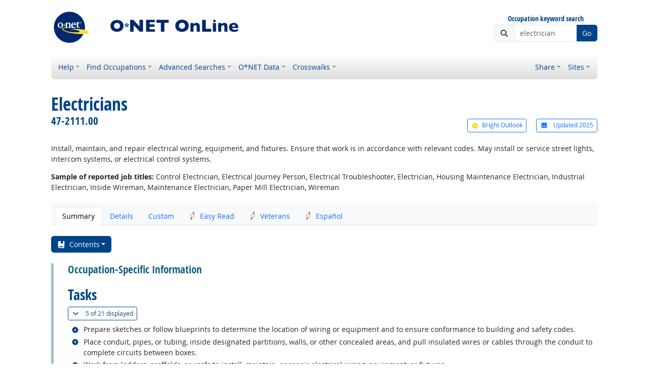

--- FILE ---
content_type: text/html; charset=UTF-8
request_url: https://www.onetonline.org/link/summary/47-2111.00
body_size: 28628
content:
<!DOCTYPE html>
<html lang="en">
  <head>
    <meta charset="utf-8">
    <meta http-equiv="X-UA-Compatible" content="IE=edge">
    <meta name="viewport" content="width=device-width, initial-scale=1, shrink-to-fit=no">
    <title>47-2111.00 - Electricians</title>
    <link rel="alternate" type="application/rss+xml" href="https://www.onetcenter.org/rss/whatsnew.xml">
    <link rel="apple-touch-icon" sizes="180x180" href="/apple-touch-icon.png?v=20201126">
    <link rel="icon" type="image/png" sizes="32x32" href="/favicon-32x32.png?v=20201126">
    <link rel="icon" type="image/png" sizes="16x16" href="/favicon-16x16.png?v=20201126">
    <link rel="manifest" href="/site.webmanifest?v=20201126">
    <link rel="shortcut icon" href="/favicon.ico?v=20201126">
    <meta name="msapplication-TileColor" content="#2d89ef">
    <meta name="theme-color" content="#004488">
    <meta name="og:url" content="https://www.onetonline.org/link/summary/47-2111.00">
    <meta name="twitter:card" content="summary_large_image">
    <meta name="twitter:title" content="47-2111.00 - Electricians">
    <meta name="og:title" content="47-2111.00 - Electricians">
    <meta name="twitter:creator" content="@onet_center">
    <meta name="twitter:image" content="https://www.onetonline.org/shared/image/promo/online.jpg">
    <meta name="og:image" content="https://www.onetonline.org/shared/image/promo/online.jpg">
    <meta name="twitter:image:alt" content="Woman helping a client">
    <meta name="og:image:alt" content="Woman helping a client">
    <meta name="twitter:description" content="O*NET OnLine provides detailed descriptions of the world-of-work for use by job seekers, workforce development and HR professionals, students, developers, researchers, and more. Individuals can find, search, or browse across 900+ occupations based on their goals and needs. Comprehensive reports include occupation requirements, worker characteristics, and available training, education, and job opportunities.">
    <meta name="og:description" content="O*NET OnLine provides detailed descriptions of the world-of-work for use by job seekers, workforce development and HR professionals, students, developers, researchers, and more. Individuals can find, search, or browse across 900+ occupations based on their goals and needs. Comprehensive reports include occupation requirements, worker characteristics, and available training, education, and job opportunities.">
    <link href="/shared/libraries/bootstrap-5.3.3-dist/css/bootstrap.min.css" rel="stylesheet">
    <link href="/shared/libraries/tablesorter-2.31.3-dist/css/theme.bootstrap_4.min.css" rel="stylesheet">
    <link href="/shared/fonts/opensans/opensans.css" rel="stylesheet">
    <link href="/shared/fonts/opensanscond/opensanscond.css" rel="stylesheet">
    <link href="/shared/resp.css?v=20251208" rel="stylesheet">
    <link href="/shared/libraries/autocomplete/autocomplete.css" rel="stylesheet">
    <link href="/libraries/online/online.css" rel="stylesheet">
    <style>
.warnpopup .abutton {
  display: block;
  text-align: center;
  border: solid 1px #ccc;
  background: #eee;
  padding: 0.6em 1em;
  font-weight: bold;
  position: relative;
}
.warnpopup .aicon {
  position: absolute;
  left: 1em;
  top: 0.6em;
}
.warnpopup .aiconyes {
  color: green;
}
.warnpopup .aiconno {
  color: red;
}
.warnpopup .cancellink {
  border-color: #ddd;
  background: white;
}
.report-tabs .nav-link:hover, .report-tabs .nav-link:focus {
  background-color: white;
}
.report-tabs .nav-link.mnm-link {
  position: relative;
  padding-left: 2.5rem;
}
.report-tabs .nav-link.mnm-link img {
  position: absolute;
  top: 50%;
  left: 1rem;
  transform: translateY(-50%);
  height: 1.5rem;
}

#reportsecmenu .dropdown-menu {
  max-height: calc(100vh - 4rem);
  overflow-y: auto;
}

.reportgroup .reportsection {
  padding-top: 3rem;
}
.reportgroup .reportsection:nth-child(2) {
  margin-top: -2rem;
}

.rm-group {
  border: solid 5px #D9D9D9;
  border-top: none;
  border-right: none;
  border-bottom: none;
  margin-bottom: 1.5rem;
}
.rm-group:last-child {
  margin-bottom: 0;
}
.rm-group-occinfo .rm-group-header h6,
.reportgroup-occinfo h2.r-group-header {
  color: #116480;
}
.rm-group-occreq .rm-group-header h6,
.reportgroup-occreq h2.r-group-header {
  color: #6F2C83;
}
.rm-group-workforce .rm-group-header h6,
.reportgroup-workforce h2.r-group-header {
  color: #282885;
}
.rm-group-exp .rm-group-header h6,
.reportgroup-exp h2.r-group-header {
  color: #8B8639;
}
.rm-group-workreq .rm-group-header h6,
.reportgroup-workreq h2.r-group-header {
  color: #7F582D;
}
.rm-group-workchar .rm-group-header h6,
.reportgroup-workchar h2.r-group-header {
  color: #93312F;
}
.rm-group-other .rm-group-header h6,
.reportgroup-other h2.r-group-header {
  color: #1D6234;
}
.rm-group-occinfo, .reportgroup-occinfo {
  border-color: #9EC1CC !important;
}
.rm-group-occreq, .reportgroup-occreq {
  border-color: #C5AACD !important;
}
.rm-group-workforce, .reportgroup-workforce {
  border-color: #A8AAD0 !important;
}
.rm-group-exp, .reportgroup-exp {
  border-color: #D0CEAF !important;
}
.rm-group-workreq, .reportgroup-workreq {
  border-color: #CBBBAA !important;
}
.rm-group-workchar, .reportgroup-workchar {
  border-color: #D3ACAB !important;
}
.rm-group-other, .reportgroup-other {
  border-color: #A4BFAD !important;
}

@media (min-width: 768px) {
  .reportgroup {
    border: solid 5px #D9D9D9;
    border-top: none;
    border-right: none;
    border-bottom: none;
    padding-left: 2em;
  }
}

@media (min-width: 576px) {
  .d-sm-list-item {
    display: list-item !important;
  }
}

@media (max-width: 575px) {
  .pt-xso-0 {
    padding-top: 0 !important;
  }
}

    </style>
    <script src="/shared/libraries/jquery-3.5.1/jquery-3.5.1.min.js"></script>
    <script src="/shared/libraries/bootstrap-5.3.3-dist/js/bootstrap.bundle.min.js"></script>
    <script src="/shared/libraries/tablesorter-2.31.3-dist/js/jquery.tablesorter.min.js"></script>
    <script src="/shared/libraries/tablesorter-2.31.3-dist/js/jquery.tablesorter.widgets.min.js"></script>
    <script src="/shared/libraries/stickyfill-2.1.0-dist/stickyfill.min.js"></script>
    <script src="/shared/libraries/clipboard.js-2.0.6-dist/clipboard.min.js"></script>
    <script src="/shared/libraries/form-4.2.2-dist/jquery.form.min.js"></script>
    <script src="/shared/libraries/anychart-7.12.0/anychart-7.12.0.min.js"></script>
    <script src="/shared/libraries/fontawesome-7.0.1-web/js/solid.min.js?t=2025092207"></script>
    <script src="/shared/libraries/fontawesome-7.0.1-web/js/brands.min.js?t=2025092207"></script>
    <script src="/shared/libraries/fontawesome-7.0.1-web/js/fontawesome.min.js?t=2025092207" data-auto-replace-svg="nest"></script>
    <script src="/shared/libraries/bootstrap-html5-history-tabs/bootstrap-history-tabs.js"></script>
    <script src="/shared/libraries/jquery-querystring/querystring.js"></script>
    <script src="/shared/libraries/jquery-filterable/filterable.js"></script>
    <script src="/shared/libraries/jquery-linktrack/linktrack.js"></script>
    <script src="/shared/resp.js?v=20240827"></script>
    <script src="/shared/libraries/autocomplete/autocomplete.js"></script>
    <script src="/shared/libraries/autocomplete/onet_data.js"></script>
    <script src="/libraries/online/online.js"></script>
    <script>

    </script>
  </head><body>
    <div class="grid-parent">
    <div class="container-fluid" id="allcontent">
      <div id="realcontent">
        <div id="head">
<div class="d-md-flex align-items-center justify-content-start mt-3 mb-3">
<div class="w-100"><a href="/"><img src="/image/online-header.svg" class="header-logo" alt="O*NET OnLine"></a></div>
<div class="d-none d-md-block ms-auto">
  <form action="/find/quick" method="GET">
    <div class="text-center">
      <label id="headersearchlglabel" class="form-label mb-1 h6" for="headersearchlg">Occupation keyword search</label>
    </div>
    <div class="input-group">
      <span class="input-group-text"><i class="fa fa-search"></i></span>
      <input id="headersearchlg" type="text" name="s" class="form-control" placeholder="electrician" data-bs-toggle="dropdown" data-ac-toggle="autocomplete" data-ac-menu="headersearchlg-autocomplete" data-ac-dataset="online" autocomplete="off">
        <ul class="dropdown-menu autocomplete-menu dropdown-menu-end" id="headersearchlg-autocomplete" data-autocomplete-init="headersearchlg" aria-labelledby="headersearchlg">
    <li class="prompt"><span class="dropdown-header">Type a title or code for matches</span></li>
    <li class="notfound"><span class="dropdown-header">No quick matches found</span></li>
    <li class="notfound"><button class="dropdown-item" type="submit">Search for keyword results</button></li>
    <li class="result1"><a class="dropdown-item" href="#" data-root="/link/summary/"></a></li>
    <li class="result2"><a class="dropdown-item" href="#" data-root="/link/summary/"></a></li>
    <li class="result3"><a class="dropdown-item" href="#" data-root="/link/summary/"></a></li>
    <li class="result4"><a class="dropdown-item" href="#" data-root="/link/summary/"></a></li>
    <li class="result5"><a class="dropdown-item" href="#" data-root="/link/summary/"></a></li>
  </ul>

      <button type="submit" class="btn btn-secondary">Go</button>
    </div>
  </form>
</div>
</div>
<nav class="navbar mt-3 mb-3 px-2 navbar-expand-md navbar-light bg-light d-print-none">
  <button class="navbar-toggler" type="button" data-bs-toggle="collapse" data-bs-target="#navbarNavDropdown" aria-controls="navbarNavDropdown" aria-expanded="false" aria-label="Toggle navigation">
    <span class="navbar-toggler-icon"></span>
  </button>
  <form class="form-inline d-md-none" action="/find/quick" method="GET" >
    <div class="input-group">
      <input type="text" id="headersearchsm" name="s" class="form-control" placeholder="electrician" aria-label="Occupation keyword search" data-bs-toggle="dropdown" data-ac-toggle="autocomplete" data-ac-menu="headersearchsm-autocomplete" data-ac-dataset="online" autocomplete="off">
        <ul class="dropdown-menu autocomplete-menu dropdown-menu-end" id="headersearchsm-autocomplete" data-autocomplete-init="headersearchsm" aria-labelledby="headersearchsm">
    <li class="prompt"><span class="dropdown-header">Type a title or code for matches</span></li>
    <li class="notfound"><span class="dropdown-header">No quick matches found</span></li>
    <li class="notfound"><button class="dropdown-item" type="submit">Search for keyword results</button></li>
    <li class="result1"><a class="dropdown-item" href="#" data-root="/link/summary/"></a></li>
    <li class="result2"><a class="dropdown-item" href="#" data-root="/link/summary/"></a></li>
    <li class="result3"><a class="dropdown-item" href="#" data-root="/link/summary/"></a></li>
    <li class="result4"><a class="dropdown-item" href="#" data-root="/link/summary/"></a></li>
    <li class="result5"><a class="dropdown-item" href="#" data-root="/link/summary/"></a></li>
  </ul>

      <button type="submit" class="btn btn-secondary">Go</button>
    </div>
  </form>
  <div class="collapse navbar-collapse" id="navbarNavDropdown">
    <ul class="navbar-nav me-auto">
      <li class="nav-item dropdown">
        <a class="nav-link dropdown-toggle" href="" id="navDropdownHelp" data-bs-toggle="dropdown" aria-haspopup="true" aria-expanded="false">Help</a>
        <div class="dropdown-menu" aria-labelledby="navDropdownHelp">
          <a class="dropdown-item" href="/help/online/summary">OnLine Help</a>
          <a class="dropdown-item" href="https://www.onetcenter.org/overview.html">About O*NET</a>
          <a class="dropdown-item" href="/help/online/deskaid">OnLine Desk Aid</a>
          <a class="dropdown-item" href="/help/job_coding">Job-Coding Guide</a>
          <a class="dropdown-item" href="/shared/jobhelp_resp">Job Seeker Help</a>
          <a class="dropdown-item" href="https://www.onetcenter.org/links.html">Related Sites</a>
          <a class="dropdown-item" href="/">Home</a>
        </div>
      </li>
      <li class="nav-item dropdown">
        <a class="nav-link dropdown-toggle" href="" id="navDropdownFindOccupations" data-bs-toggle="dropdown" aria-haspopup="true" aria-expanded="false">Find Occupations</a>
        <div class="dropdown-menu" aria-labelledby="navDropdownFindOccupations">
          <a class="dropdown-item" href="/find/bright">Bright Outlook</a>
          <a class="dropdown-item" href="/find/career">Career Cluster</a>
          <a class="dropdown-item" href="/search/hot_tech/">Hot Technology</a>
          <a class="dropdown-item" href="/find/industry">Industry</a>
          <a class="dropdown-item" href="/find/family">Job Family</a>
          <a class="dropdown-item" href="/find/zone">Job Zone</a>
          <a class="dropdown-item" href="/find/stem">STEM</a>
          <a class="dropdown-item" href="/find/all">All Occupations</a>
        </div>
      </li>
      <li class="nav-item dropdown">
        <a class="nav-link dropdown-toggle" href="" id="navDropdownAdvancedSearches" data-bs-toggle="dropdown" aria-haspopup="true" aria-expanded="false">Advanced Searches</a>
        <div class="dropdown-menu" aria-labelledby="navDropdownAdvancedSearches">
          <a class="dropdown-item" href="/search/task/">Job Duties</a>
          <a class="dropdown-item" href="/search/associations/">Professional Associations</a>
          <a class="dropdown-item" href="/search/dwa/">Related Activities</a>
          <a class="dropdown-item" href="/skills/soft/">Soft Skills</a>
          <a class="dropdown-item" href="/search/tech/">Technology Skills</a>
        </div>
      </li>
      <li class="nav-item dropdown">
        <a class="nav-link dropdown-toggle" href="" id="navDropdownONETData" data-bs-toggle="dropdown" aria-haspopup="true" aria-expanded="false">O*NET Data</a>
        <div class="dropdown-menu" aria-labelledby="navDropdownONETData">
          <a class="dropdown-item" href="/find/descriptor/browse/1.A">Abilities</a>
          <a class="dropdown-item" href="/find/descriptor/browse/1.B.1">Interests</a>
          <a class="dropdown-item" href="/find/descriptor/browse/2.C">Knowledge</a>
          <a class="dropdown-item" href="/find/descriptor/browse/2.A">Skills (Basic)</a>
          <a class="dropdown-item" href="/find/descriptor/browse/2.B">Skills (Cross-Functional)</a>
          <a class="dropdown-item" href="/find/descriptor/browse/4.A">Work Activities</a>
          <a class="dropdown-item" href="/find/descriptor/browse/4.C">Work Context</a>
          <a class="dropdown-item" href="/find/descriptor/browse/1.D">Work Styles</a>
        </div>
      </li>
      <li class="nav-item dropdown">
        <a class="nav-link dropdown-toggle" href="" id="navDropdownCrosswalks" data-bs-toggle="dropdown" aria-haspopup="true" aria-expanded="false">Crosswalks</a>
        <div class="dropdown-menu" aria-labelledby="navDropdownCrosswalks">
          <a class="dropdown-item" href="/crosswalk/MOC/">Military</a>
          <a class="dropdown-item" href="/crosswalk/CIP/">Education</a>
          <a class="dropdown-item" href="/crosswalk/OOH/">Occupation Handbook</a>
          <a class="dropdown-item" href="/crosswalk/SOC/">SOC</a>
          <a class="dropdown-item" href="/crosswalk/DOT/">DOT</a>
          <a class="dropdown-item" href="/crosswalk/RAPIDS/">RAPIDS</a>
          <a class="dropdown-item" href="/crosswalk/ESCO/">ESCO</a>
        </div>
      </li>
    </ul>
    <ul class="navbar-nav">
      <li class="nav-item dropdown">
        <a class="nav-link dropdown-toggle" href="https://www.onetcenter.org/share?u=https%3A%2F%2Fwww.onetonline.org%2Flink%2Fsummary%2F47-2111.00&amp;t=47-2111.00%20-%20Electricians" id="navDropdownShare" data-bs-toggle="dropdown" aria-haspopup="true" aria-expanded="false">Share</a>
        <div class="dropdown-menu dropdown-menu-end" aria-labelledby="navDropdownShare">
          <a class="dropdown-item" href="https://www.onetcenter.org/share/f?u=https%3A%2F%2Fwww.onetonline.org%2Flink%2Fsummary%2F47-2111.00&amp;t=47-2111.00%20-%20Electricians"><i class="fab fa-facebook-square fa-fw me-2" style="color: #435A94"></i> Facebook</a>
          <a class="dropdown-item" href="https://www.onetcenter.org/share/t?u=https%3A%2F%2Fwww.onetonline.org%2Flink%2Fsummary%2F47-2111.00&amp;t=47-2111.00%20-%20Electricians"><i class="fab fa-square-x-twitter fa-fw me-2" style="color: #000000"></i> X</a>
          <a class="dropdown-item" href="https://www.onetcenter.org/share/i?u=https%3A%2F%2Fwww.onetonline.org%2Flink%2Fsummary%2F47-2111.00&amp;t=47-2111.00%20-%20Electricians"><i class="fab fa-linkedin fa-fw me-2" style="color: #3275B0"></i> LinkedIn</a>
          <a class="dropdown-item" href="https://www.onetcenter.org/share/r?u=https%3A%2F%2Fwww.onetonline.org%2Flink%2Fsummary%2F47-2111.00&amp;t=47-2111.00%20-%20Electricians"><i class="fab fa-reddit-square fa-fw me-2" style="color: #EB5528"></i> Reddit</a>
          <a class="dropdown-item" href="mailto:?body=https%3A%2F%2Fwww.onetonline.org%2Flink%2Fsummary%2F47-2111.00&amp;subject=47-2111.00%20-%20Electricians"><i class="fas fa-envelope-square fa-fw me-2" style="color: #9B9B9B"></i> Email</a>
        </div>
      </li>
    <ul class="navbar-nav">
      <li class="nav-item dropdown">
        <a class="nav-link dropdown-toggle" href="https://www.onetcenter.org/sites.html" id="navDropdownSites" data-bs-toggle="dropdown" aria-haspopup="true" aria-expanded="false">Sites</a>
        <div class="dropdown-menu dropdown-menu-end" aria-labelledby="navDropdownSites">
          <a class="dropdown-item" href="https://www.mynextmove.org/">My Next Move</a>
          <a class="dropdown-item" href="https://www.miproximopaso.org/">Mi Próximo Paso</a>
          <a class="dropdown-item" href="https://www.mynextmove.org/vets/">My Next Move for Veterans</a>
          <a class="dropdown-item" href="https://www.onetcenter.org/">Resource Center</a>
          <a class="dropdown-item" href="https://services.onetcenter.org/">O*NET Web Services</a>
          <div class="dropdown-divider"></div>
          <div class="dropdown-header">Partner sites</div>
          <a class="dropdown-item" href="https://onet.rti.org/">Data Collection Program</a>
          <a class="dropdown-item" href="https://www.doleta.gov/programs/onet/eta_default.cfm">U.S. Department of Labor</a>
          <a class="dropdown-item" href="https://www.onetcenter.org/links.html">Related Sites</a>
        <div>
      </li>
    </ul>
  </div>
</nav>
        </div>
        <div id="content">
<h1><span class="main">Electricians</span> <span class="sub"><div class="d-sm-flex">
  <div class="flex-grow-1">47-2111.00</div>
  <div class="flex-shrink-0 ms-sm-3">
    <span class="d-inline-block me-3 mt-2"> <a href="/help/bright/47-2111.00" class="btn btn-sm btn-outline-primary font-standard" data-bs-toggle="modal" data-bs-target="#ajaxModal"><img class="me-2" style="height: 1.2em" src="/shared/image/logos/bright.svg" aria-hidden="true" alt=" ">Bright Outlook</a>
</span>
    <span class="d-inline-block mt-2"><a href="/link/updates/47-2111.00" class="btn btn-sm btn-outline-primary font-standard" data-bs-toggle="modal" data-bs-target="#ajaxModal"><i aria-hidden="true" class="fa fa-calendar-alt me-2"></i> Updated 2025</a>
</span>
  </div>
</div>
</span></h1>

<!-- begin content -->
<p>Install, maintain, and repair electrical wiring, equipment, and fixtures. Ensure that work is in accordance with relevant codes. May install or service street lights, intercom systems, or electrical control systems.</p><p>
<b>Sample of reported job titles:</b>
Control Electrician, Electrical Journey Person, Electrical Troubleshooter, Electrician, Housing Maintenance Electrician, Industrial Electrician, Inside Wireman, Maintenance Electrician, Paper Mill Electrician, Wireman
</p>
<nav class="bg-light pt-2 mt-4 mb-3"><ul class="nav nav-tabs report-tabs px-2" role="tablist"><li class="nav-item"><a class="nav-link active pe-none" aria-current="page" href="/link/summary/47-2111.00">Summary</a></li><li class="nav-item"><a class="nav-link" href="/link/details/47-2111.00">Details</a></li><li class="nav-item dropdown d-sm-none">
  <a class="nav-link dropdown-toggle" data-bs-toggle="dropdown" href="#" role="button" aria-expanded="false" id="reporttabsmore">More</a>
  <ul class="dropdown-menu" aria-labelledby="reporttabsmore">
    <li><a class="dropdown-item" href="/link/custom/47-2111.00">Custom</a></li>
    <li><a class="dropdown-item mnmpopup" href="https://www.mynextmove.org/profile/summary/47-2111.00" data-toggle="linkwarn" data-track="/shared/track/mr_mnm" data-cookie="OLwarnmnm" data-bs-target="#mnmModal">Easy Read</a></li>
    <li><a class="dropdown-item vetspopup" href="https://www.mynextmove.org/vets/profile/summary/47-2111.00" data-toggle="linkwarn" data-track="/shared/track/mr_vets" data-cookie="OLwarnvets" data-bs-target="#vetsModal">Veterans</a></li>
    <li><a class="dropdown-item mpppopup" href="https://www.miproximopaso.org/profile/summary/47-2111.00" data-toggle="linkwarn" data-track="/shared/track/mr_mpp" data-cookie="OLwarnmpp" data-bs-target="#mppModal">Español</a></li>
  </ul>
</li>
<li class="nav-item d-none d-sm-list-item"><a class="nav-link" href="/link/custom/47-2111.00">Custom</a></li><li class="nav-item d-none d-sm-list-item"><a class="nav-link mnm-link mnmpopup" href="https://www.mynextmove.org/profile/summary/47-2111.00" data-toggle="linkwarn" data-track="/shared/track/mr_mnm" data-cookie="OLwarnmnm" data-bs-target="#mnmModal"><img src="/shared/image/mnm-compass.svg" aria-hidden="true" alt=" ">Easy Read</a></li><li class="nav-item d-none d-sm-list-item"><a class="nav-link mnm-link vetspopup" href="https://www.mynextmove.org/vets/profile/summary/47-2111.00" data-toggle="linkwarn" data-track="/shared/track/mr_vets" data-cookie="OLwarnvets" data-bs-target="#vetsModal"><img src="/shared/image/mnm-compass.svg" alt="My Next Move for Veterans" aria-hidden="true" alt=" ">Veterans</a></li><li class="nav-item d-none d-sm-list-item"><a class="nav-link mnm-link mpppopup" href="https://www.miproximopaso.org/profile/summary/47-2111.00" data-toggle="linkwarn" data-track="/shared/track/mr_mpp" data-cookie="OLwarnmpp" data-bs-target="#mppModal"><img src="/shared/image/mnm-compass.svg" aria-hidden="true" alt=" ">Español</a></li></ul></nav>  <div class="modal fade" id="mnmModal" data-dest="" tabindex="-1" role="dialog" aria-labelledby="mnmModalLabel" aria-hidden="true">
    <div class="modal-dialog modal-dialog-centered modal-sm" role="document">
      <div class="modal-content">
        <div class="modal-header">
          <h3 class="modal-title fs-5 m-0" id="mnmModalLabel">
            See the easy-read overview for Electricians at My Next Move
          </h3>
          <button type="button" class="btn-close" data-bs-dismiss="modal" aria-label="Close"></button>
        </div>
        <div class="modal-body">
          You will be leaving O*NET OnLine to visit our sister site My Next Move. You can return by using the <b>Back</b> button in your browser, or by choosing “O*NET OnLine” from the <b>O*NET Sites</b> menu at the bottom of any page in My Next Move.
        </div>
        <div class="modal-footer flex-row">
            <a href="https://www.mynextmove.org/profile/summary/47-2111.00" data-toggle="linktrack" data-target="/shared/track/mp_mnm" class="btn btn-success w-100">Yes, let’s go<i aria-hidden="true" class="ms-2 fas fa-arrow-circle-right"></i></a>
            <button type="button" class="btn btn-secondary w-100" data-bs-dismiss="modal">No, stay here<i aria-hidden="true" class="ms-2 fas fa-times"></i></button>
            <div class="small form-check w-100">
              <input class="form-check-input csave-warnmnm" type="checkbox" value="" id="warnmnm">
              <label class="form-check-label" for="warnmnm">
                Don’t ask again this session
              </label>
            </div>
        </div>
      </div>
    </div>
  </div>
  <div class="modal fade" id="vetsModal" data-dest="" tabindex="-1" role="dialog" aria-labelledby="vetsModalLabel" aria-hidden="true">
    <div class="modal-dialog modal-dialog-centered modal-sm" role="document">
      <div class="modal-content">
        <div class="modal-header">
          <h3 class="modal-title fs-5 m-0" id="vetsModalLabel">
            See the easy-read overview for Electricians at My Next Move for Veterans
          </h3>
          <button type="button" class="btn-close" data-bs-dismiss="modal" aria-label="Close"></button>
        </div>
        <div class="modal-body">
          You will be leaving O*NET OnLine to visit our sister site My Next Move for Veterans. You can return by using the <b>Back</b> button in your browser, or by choosing “O*NET OnLine” from the <b>O*NET Sites</b> menu at the bottom of any page in My Next Move for Veterans.
        </div>
        <div class="modal-footer flex-row">
            <a href="https://www.mynextmove.org/vets/profile/summary/47-2111.00" data-toggle="linktrack" data-target="/shared/track/mp_vets" class="btn btn-success w-100">Yes, let’s go<i aria-hidden="true" class="ms-2 fas fa-arrow-circle-right"></i></a>
            <button type="button" class="btn btn-secondary w-100" data-bs-dismiss="modal"><i aria-hidden="true" class="me-2 fas fa-times"></i>No, stay here</button>
            <div class="small form-check w-100">
              <input class="form-check-input csave-warnvets" type="checkbox" value="" id="warnvets">
              <label class="form-check-label" for="warnvets">
                Don’t ask again this session
              </label>
            </div>
        </div>
      </div>
    </div>
  </div>
  <div class="modal fade" id="mppModal" data-dest="" tabindex="-1" role="dialog" aria-labelledby="mppModalLabel" aria-hidden="true">
    <div class="modal-dialog modal-dialog-centered modal-sm" role="document">
      <div class="modal-content">
        <div class="modal-header">
          <h3 class="modal-title fs-5 m-0" id="mppModalLabel">
            Ver la perspectiva general fácil de leer para Electricistas en Mi Próximo Paso
          </h3>
          <button type="button" class="btn-close" data-bs-dismiss="modal" aria-label="Cerrar"></button>
        </div>
        <div class="modal-body">
          Saldrá de O*NET OnLine para visitar nuestro sitio afiliado Mi Próximo Paso. Puede regresar usando el botón <b>Atrás</b> en su navegador, o eligiendo “O*NET OnLine” en el menú <b>Sitios O*NET</b> en la parte inferior de cualquier página en Mi Próximo Paso.
        </div>
        <div class="modal-footer flex-row">
            <a href="https://www.miproximopaso.org/profile/summary/47-2111.00" data-toggle="linktrack" data-target="/shared/track/mp_mpp" class="btn btn-success w-100">Sí, vamos<i aria-hidden="true" class="ms-2 fas fa-arrow-circle-right"></i></a>
            <button type="button" class="btn btn-secondary w-100" data-bs-dismiss="modal">No, quédate aquí<i aria-hidden="true" class="ms-2 fas fa-times"></i></button>
            <div class="small form-check w-100">
              <input class="form-check-input csave-warnmpp" type="checkbox" value="" id="warnmpp">
              <label class="form-check-label" for="warnmpp">
                No preguntar de nuevo para esta sesión
              </label>
            </div>
        </div>
      </div>
    </div>
  </div>
<div class="sticky-top py-2 mb-3 pe-none lower-z" id="reportsecmenu">
  <div class="dropdown">
    <button class="btn btn-secondary dropdown-toggle pe-auto" type="button" id="reportsecnav" data-bs-toggle="dropdown" aria-expanded="false"><i aria-hidden="true" class="fas fa-book-bookmark me-2"></i>Contents</button>
    <div class="dropdown-menu pe-auto" aria-labelledby="reportsecnav">
      <div class="container p-0 overflow-hidden">
      <div class="row rm-group-row gy-4">
        <div class="col">
<ul class="list-unstyled rm-group rm-group-occinfo">
<li class="rm-group-header"><h6 class="dropdown-header">Occupation-Specific Information</h6></li>
<li class="rm-group-item"><a class="dropdown-item" href="#content">Overview</a></li>
<li><a class="dropdown-item" href="#Tasks">Tasks</a></li><li><a class="dropdown-item" href="#TechnologySkills">Technology Skills</a></li></ul><ul class="list-unstyled rm-group rm-group-occreq">
<li class="rm-group-header"><h6 class="dropdown-header">Occupational Requirements</h6></li>
<li><a class="dropdown-item" href="#WorkActivities">Work Activities</a></li><li><a class="dropdown-item" href="#DetailedWorkActivities">Detailed Work Activities</a></li><li><a class="dropdown-item" href="#WorkContext">Work Context</a></li></ul><ul class="list-unstyled rm-group rm-group-exp">
<li class="rm-group-header"><h6 class="dropdown-header">Experience Requirements</h6></li>
<li><a class="dropdown-item" href="#JobZone">Job Zone</a></li><li><a class="dropdown-item" href="#TrainingCredentials">Training &amp; Credentials</a></li><li><a class="dropdown-item" href="#Apprenticeship">Apprenticeship</a></li></ul>        </div>
        <div class="col">
<ul class="list-unstyled rm-group rm-group-workreq">
<li class="rm-group-header"><h6 class="dropdown-header">Worker Requirements</h6></li>
<li><a class="dropdown-item" href="#Skills">Skills</a></li><li><a class="dropdown-item" href="#Knowledge">Knowledge</a></li><li><a class="dropdown-item" href="#Education">Education</a></li></ul><ul class="list-unstyled rm-group rm-group-workchar">
<li class="rm-group-header"><h6 class="dropdown-header">Worker Characteristics</h6></li>
<li><a class="dropdown-item" href="#Abilities">Abilities</a></li><li><a class="dropdown-item" href="#Interests">Interests</a></li><li><a class="dropdown-item" href="#WorkStyles">Work Styles</a></li></ul>        </div>
        <div class="col">
<ul class="list-unstyled rm-group rm-group-workforce">
<li class="rm-group-header"><h6 class="dropdown-header">Workforce Characteristics</h6></li>
<li><a class="dropdown-item" href="#WagesEmployment">Wages &amp; Employment</a></li><li><a class="dropdown-item" href="#JobOpenings">Job Openings</a></li></ul><ul class="list-unstyled rm-group rm-group-other">
<li class="rm-group-header"><h6 class="dropdown-header">More Information</h6></li>
<li><a class="dropdown-item" href="#RelatedOccupations">Related Occupations</a></li><li><a class="dropdown-item" href="#ProfessionalAssociations">Professional Associations</a></li></ul>        </div>
        </div>
      </div>
    </div>
  </div>
</div>
<div class="reportgroup reportgroup-occinfo mb-5">
<h2 class="r-group-header fs-4">Occupation-Specific Information</h2>
<div id="Tasks" class="reportsection"><h2 class="report">Tasks</h2>
<div class="section_Tasks">
<div class="mb-2"><button class="btn btn-outline-secondary btn-sm" data-bs-toggle="collapse" data-bs-target=".long_Tasks" aria-expanded="false"><i class="fas fa-chevron-down collapsed-only" aria-hidden="true"></i><i class="fas fa-chevron-up expanded-only" aria-hidden="true"></i> <span class="d-inline-block text-end" style="width: 2.5em"><span class="collapsed-only">5 of</span><span class="expanded-only">All</span></span> 21 displayed<span class="visually-hidden"> (<span class="collapsed-only">Show all</span><span class="expanded-only">Show top 5</span>)</span></button></div>
<ul class="list-unstyled m-0"><li class="">
  <div class="d-flex flex-nowrap pb-1">
  <div class="order-2 flex-grow-1">Prepare sketches or follow blueprints to determine the location of wiring or equipment and to ensure conformance to building and safety codes.</div>
  <div class="order-1 flex-shrink-0" style="padding-left: 0.5em; width: 2.25em"><a class="mpopup" title="See more occupations related to this task." href="/link/moreinfo/task/2882?r=summary&amp;j=47-2111.00" data-bs-toggle="modal" data-bs-target="#ajaxModal"><i class="fa fa-plus-circle text-onet small" aria-hidden="true"></i><span class="visually-hidden">Related occupations</span></a>
</div>
</div>

</li>
<li class="">
  <div class="d-flex flex-nowrap pb-1">
  <div class="order-2 flex-grow-1">Place conduit, pipes, or tubing, inside designated partitions, walls, or other concealed areas, and pull insulated wires or cables through the conduit to complete circuits between boxes.</div>
  <div class="order-1 flex-shrink-0" style="padding-left: 0.5em; width: 2.25em"><a class="mpopup" title="See more occupations related to this task." href="/link/moreinfo/task/2888?r=summary&amp;j=47-2111.00" data-bs-toggle="modal" data-bs-target="#ajaxModal"><i class="fa fa-plus-circle text-onet small" aria-hidden="true"></i><span class="visually-hidden">Related occupations</span></a>
</div>
</div>

</li>
<li class="">
  <div class="d-flex flex-nowrap pb-1">
  <div class="order-2 flex-grow-1">Work from ladders, scaffolds, or roofs to install, maintain, or repair electrical wiring, equipment, or fixtures.</div>
  <div class="order-1 flex-shrink-0" style="padding-left: 0.5em; width: 2.25em"><a class="mpopup" title="See more occupations related to this task." href="/link/moreinfo/task/2887?r=summary&amp;j=47-2111.00" data-bs-toggle="modal" data-bs-target="#ajaxModal"><i class="fa fa-plus-circle text-onet small" aria-hidden="true"></i><span class="visually-hidden">Related occupations</span></a>
</div>
</div>

</li>
<li class="">
  <div class="d-flex flex-nowrap pb-1">
  <div class="order-2 flex-grow-1">Use a variety of tools or equipment, such as power construction equipment, measuring devices, power tools, and testing equipment, such as oscilloscopes, ammeters, or test lamps.</div>
  <div class="order-1 flex-shrink-0" style="padding-left: 0.5em; width: 2.25em"><a class="mpopup" title="See more occupations related to this task." href="/link/moreinfo/task/2883?r=summary&amp;j=47-2111.00" data-bs-toggle="modal" data-bs-target="#ajaxModal"><i class="fa fa-plus-circle text-onet small" aria-hidden="true"></i><span class="visually-hidden">Related occupations</span></a>
</div>
</div>

</li>
<li class="">
  <div class="d-flex flex-nowrap pb-1">
  <div class="order-2 flex-grow-1">Assemble, install, test, or maintain electrical or electronic wiring, equipment, appliances, apparatus, or fixtures, using hand tools or power tools.</div>
  <div class="order-1 flex-shrink-0" style="padding-left: 0.5em; width: 2.25em"><a class="mpopup" title="See more occupations related to this task." href="/link/moreinfo/task/2873?r=summary&amp;j=47-2111.00" data-bs-toggle="modal" data-bs-target="#ajaxModal"><i class="fa fa-plus-circle text-onet small" aria-hidden="true"></i><span class="visually-hidden">Related occupations</span></a>
</div>
</div>

</li>
<li class="collapse long_Tasks">
  <div class="d-flex flex-nowrap pb-1">
  <div class="order-2 flex-grow-1">Connect wires to circuit breakers, transformers, or other components.</div>
  <div class="order-1 flex-shrink-0" style="padding-left: 0.5em; width: 2.25em"><a class="mpopup" title="See more occupations related to this task." href="/link/moreinfo/task/2875?r=summary&amp;j=47-2111.00" data-bs-toggle="modal" data-bs-target="#ajaxModal"><i class="fa fa-plus-circle text-onet small" aria-hidden="true"></i><span class="visually-hidden">Related occupations</span></a>
</div>
</div>

</li>
<li class="collapse long_Tasks">
  <div class="d-flex flex-nowrap pb-1">
  <div class="order-2 flex-grow-1">Maintain current electrician's license or identification card to meet governmental regulations.</div>
  <div class="order-1 flex-shrink-0" style="padding-left: 0.5em; width: 2.25em"><a class="mpopup" title="See more occupations related to this task." href="/link/moreinfo/task/2879?r=summary&amp;j=47-2111.00" data-bs-toggle="modal" data-bs-target="#ajaxModal"><i class="fa fa-plus-circle text-onet small" aria-hidden="true"></i><span class="visually-hidden">Related occupations</span></a>
</div>
</div>

</li>
<li class="collapse long_Tasks">
  <div class="d-flex flex-nowrap pb-1">
  <div class="order-2 flex-grow-1">Plan layout and installation of electrical wiring, equipment, or fixtures, based on job specifications and local codes.</div>
  <div class="order-1 flex-shrink-0" style="padding-left: 0.5em; width: 2.25em"><a class="mpopup" title="See more occupations related to this task." href="/link/moreinfo/task/2880?r=summary&amp;j=47-2111.00" data-bs-toggle="modal" data-bs-target="#ajaxModal"><i class="fa fa-plus-circle text-onet small" aria-hidden="true"></i><span class="visually-hidden">Related occupations</span></a>
</div>
</div>

</li>
<li class="collapse long_Tasks">
  <div class="d-flex flex-nowrap pb-1">
  <div class="order-2 flex-grow-1">Direct or train workers to install, maintain, or repair electrical wiring, equipment, or fixtures.</div>
  <div class="order-1 flex-shrink-0" style="padding-left: 0.5em; width: 2.25em"><a class="mpopup" title="See more occupations related to this task." href="/link/moreinfo/task/2881?r=summary&amp;j=47-2111.00" data-bs-toggle="modal" data-bs-target="#ajaxModal"><i class="fa fa-plus-circle text-onet small" aria-hidden="true"></i><span class="visually-hidden">Related occupations</span></a>
</div>
</div>

</li>
<li class="collapse long_Tasks">
  <div class="d-flex flex-nowrap pb-1">
  <div class="order-2 flex-grow-1">Test electrical systems or continuity of circuits in electrical wiring, equipment, or fixtures, using testing devices, such as ohmmeters, voltmeters, or oscilloscopes, to ensure compatibility and safety of system.</div>
  <div class="order-1 flex-shrink-0" style="padding-left: 0.5em; width: 2.25em"><a class="mpopup" title="See more occupations related to this task." href="/link/moreinfo/task/2878?r=summary&amp;j=47-2111.00" data-bs-toggle="modal" data-bs-target="#ajaxModal"><i class="fa fa-plus-circle text-onet small" aria-hidden="true"></i><span class="visually-hidden">Related occupations</span></a>
</div>
</div>

</li>
<li class="collapse long_Tasks">
  <div class="d-flex flex-nowrap pb-1">
  <div class="order-2 flex-grow-1">Diagnose malfunctioning systems, apparatus, or components, using test equipment and hand tools to locate the cause of a breakdown and correct the problem.</div>
  <div class="order-1 flex-shrink-0" style="padding-left: 0.5em; width: 2.25em"><a class="mpopup" title="See more occupations related to this task." href="/link/moreinfo/task/2874?r=summary&amp;j=47-2111.00" data-bs-toggle="modal" data-bs-target="#ajaxModal"><i class="fa fa-plus-circle text-onet small" aria-hidden="true"></i><span class="visually-hidden">Related occupations</span></a>
</div>
</div>

</li>
<li class="collapse long_Tasks">
  <div class="d-flex flex-nowrap pb-1">
  <div class="order-2 flex-grow-1">Inspect electrical systems, equipment, or components to identify hazards, defects, or the need for adjustment or repair, and to ensure compliance with codes.</div>
  <div class="order-1 flex-shrink-0" style="padding-left: 0.5em; width: 2.25em"><a class="mpopup" title="See more occupations related to this task." href="/link/moreinfo/task/2876?r=summary&amp;j=47-2111.00" data-bs-toggle="modal" data-bs-target="#ajaxModal"><i class="fa fa-plus-circle text-onet small" aria-hidden="true"></i><span class="visually-hidden">Related occupations</span></a>
</div>
</div>

</li>
<li class="collapse long_Tasks">
  <div class="d-flex flex-nowrap pb-1">
  <div class="order-2 flex-grow-1">Install ground leads and connect power cables to equipment, such as motors.</div>
  <div class="order-1 flex-shrink-0" style="padding-left: 0.5em; width: 2.25em"><a class="mpopup" title="See more occupations related to this task." href="/link/moreinfo/task/2884?r=summary&amp;j=47-2111.00" data-bs-toggle="modal" data-bs-target="#ajaxModal"><i class="fa fa-plus-circle text-onet small" aria-hidden="true"></i><span class="visually-hidden">Related occupations</span></a>
</div>
</div>

</li>
<li class="collapse long_Tasks">
  <div class="d-flex flex-nowrap pb-1">
  <div class="order-2 flex-grow-1">Advise management on whether continued operation of equipment could be hazardous.</div>
  <div class="order-1 flex-shrink-0" style="padding-left: 0.5em; width: 2.25em"><a class="mpopup" title="See more occupations related to this task." href="/link/moreinfo/task/2877?r=summary&amp;j=47-2111.00" data-bs-toggle="modal" data-bs-target="#ajaxModal"><i class="fa fa-plus-circle text-onet small" aria-hidden="true"></i><span class="visually-hidden">Related occupations</span></a>
</div>
</div>

</li>
<li class="collapse long_Tasks">
  <div class="d-flex flex-nowrap pb-1">
  <div class="order-2 flex-grow-1">Repair or replace wiring, equipment, or fixtures, using hand tools or power tools.</div>
  <div class="order-1 flex-shrink-0" style="padding-left: 0.5em; width: 2.25em"><a class="mpopup" title="See more occupations related to this task." href="/link/moreinfo/task/2886?r=summary&amp;j=47-2111.00" data-bs-toggle="modal" data-bs-target="#ajaxModal"><i class="fa fa-plus-circle text-onet small" aria-hidden="true"></i><span class="visually-hidden">Related occupations</span></a>
</div>
</div>

</li>
<li class="collapse long_Tasks">
  <div class="d-flex flex-nowrap pb-1">
  <div class="order-2 flex-grow-1">Construct or fabricate parts, using hand tools, according to specifications.</div>
  <div class="order-1 flex-shrink-0" style="padding-left: 0.5em; width: 2.25em"><a class="mpopup" title="See more occupations related to this task." href="/link/moreinfo/task/20439?r=summary&amp;j=47-2111.00" data-bs-toggle="modal" data-bs-target="#ajaxModal"><i class="fa fa-plus-circle text-onet small" aria-hidden="true"></i><span class="visually-hidden">Related occupations</span></a>
</div>
</div>

</li>
<li class="collapse long_Tasks">
  <div class="d-flex flex-nowrap pb-1">
  <div class="order-2 flex-grow-1">Provide preliminary sketches or cost estimates for materials or services.</div>
  <div class="order-1 flex-shrink-0" style="padding-left: 0.5em; width: 2.25em"><a class="mpopup" title="See more occupations related to this task." href="/link/moreinfo/task/2892?r=summary&amp;j=47-2111.00" data-bs-toggle="modal" data-bs-target="#ajaxModal"><i class="fa fa-plus-circle text-onet small" aria-hidden="true"></i><span class="visually-hidden">Related occupations</span></a>
</div>
</div>

</li>
<li class="collapse long_Tasks">
  <div class="d-flex flex-nowrap pb-1">
  <div class="order-2 flex-grow-1">Perform business management duties, such as maintaining records or files, preparing reports, or ordering supplies or equipment.</div>
  <div class="order-1 flex-shrink-0" style="padding-left: 0.5em; width: 2.25em"><a class="mpopup" title="See more occupations related to this task." href="/link/moreinfo/task/2885?r=summary&amp;j=47-2111.00" data-bs-toggle="modal" data-bs-target="#ajaxModal"><i class="fa fa-plus-circle text-onet small" aria-hidden="true"></i><span class="visually-hidden">Related occupations</span></a>
</div>
</div>

</li>
<li class="collapse long_Tasks">
  <div class="d-flex flex-nowrap pb-1">
  <div class="order-2 flex-grow-1">Fasten small metal or plastic boxes to walls to house electrical switches or outlets.</div>
  <div class="order-1 flex-shrink-0" style="padding-left: 0.5em; width: 2.25em"><a class="mpopup" title="See more occupations related to this task." href="/link/moreinfo/task/2890?r=summary&amp;j=47-2111.00" data-bs-toggle="modal" data-bs-target="#ajaxModal"><i class="fa fa-plus-circle text-onet small" aria-hidden="true"></i><span class="visually-hidden">Related occupations</span></a>
</div>
</div>

</li>
<li class="collapse long_Tasks">
  <div class="d-flex flex-nowrap pb-1">
  <div class="order-2 flex-grow-1">Perform physically demanding tasks, such as digging trenches to lay conduit or moving or lifting heavy objects.</div>
  <div class="order-1 flex-shrink-0" style="padding-left: 0.5em; width: 2.25em"><a class="mpopup" title="See more occupations related to this task." href="/link/moreinfo/task/2891?r=summary&amp;j=47-2111.00" data-bs-toggle="modal" data-bs-target="#ajaxModal"><i class="fa fa-plus-circle text-onet small" aria-hidden="true"></i><span class="visually-hidden">Related occupations</span></a>
</div>
</div>

</li>
<li class="collapse long_Tasks">
  <div class="d-flex flex-nowrap pb-1">
  <div class="order-2 flex-grow-1">Provide assistance during emergencies by operating floodlights or generators, placing flares, or driving needed vehicles.</div>
  <div class="order-1 flex-shrink-0" style="padding-left: 0.5em; width: 2.25em"><a class="mpopup" title="See more occupations related to this task." href="/link/moreinfo/task/2893?r=summary&amp;j=47-2111.00" data-bs-toggle="modal" data-bs-target="#ajaxModal"><i class="fa fa-plus-circle text-onet small" aria-hidden="true"></i><span class="visually-hidden">Related occupations</span></a>
</div>
</div>

</li>
</ul><div class="collapse long_Tasks"><div class="pt-3"><a href="/search/task/choose/47-2111.00" class="btn btn-secondary">Find occupations related to multiple tasks<i aria-hidden="true" class="fas fa-arrow-circle-right ms-2"></i></a></div></div>
</div></div><p class="visually-hidden"><a href="#reportsecmenu">back to top</a></p>
<div id="TechnologySkills" class="reportsection"><h2 class="report">Technology Skills</h2>
<div class="section_TechnologySkills">
<div class="mb-2"><button class="btn btn-outline-secondary btn-sm" data-bs-toggle="collapse" data-bs-target=".long_TechnologySkills" aria-expanded="false"><i class="fas fa-chevron-down collapsed-only" aria-hidden="true"></i><i class="fas fa-chevron-up expanded-only" aria-hidden="true"></i> <span class="d-inline-block text-end" style="width: 2.5em"><span class="collapsed-only">5 of</span><span class="expanded-only">All</span></span> 14 displayed<span class="visually-hidden"> (<span class="collapsed-only">Show all</span><span class="expanded-only">Show top 5</span>)</span></button></div>
<ul class="list-unstyled m-0">
<li class="collapse long_TechnologySkills">
  <div class="d-flex flex-nowrap pb-1">
  <div class="order-2 flex-grow-1"><b>Accounting software</b> — Turtle Creek Software Goldenseal</div>
  <div class="order-1 flex-shrink-0" style="padding-left: 0.5em; width: 2.25em"><a class="mpopup" title="See more occupations related to this technology." href="/link/moreinfo/t2/43231601?r=summary&amp;j=47-2111.00" data-bs-toggle="modal" data-bs-target="#ajaxModal"><i class="fa fa-plus-circle text-onet small" aria-hidden="true"></i><span class="visually-hidden">Related occupations</span></a>
</div>
</div>

</li>
<li class="">
  <div class="d-flex flex-nowrap pb-1">
  <div class="order-2 flex-grow-1"><b>Analytical or scientific software</b> — Construction Master Pro; Electrosoft FlashWorks; Elite Software Inpoint; SoftEmpire Electrical Calculations<span class="collapse long_TechnologySkills">; <span class="small text-nowrap"><a href="/link/tt/47-2111.00/43232605"  role="button" data-bs-toggle="modal" data-bs-target="#ajaxModal">5 more</a></span>
</div>
  <div class="order-1 flex-shrink-0" style="padding-left: 0.5em; width: 2.25em"><a class="mpopup" title="See more occupations related to this technology." href="/link/moreinfo/t2/43232605?r=summary&amp;j=47-2111.00" data-bs-toggle="modal" data-bs-target="#ajaxModal"><i class="fa fa-plus-circle text-onet small" aria-hidden="true"></i><span class="visually-hidden">Related occupations</span></a>
</div>
</div>

</li>
<li class="">
  <div class="d-flex flex-nowrap pb-1">
  <div class="order-2 flex-grow-1"><b>Computer aided design CAD software</b> — Autodesk AutoCAD <a href="/search/tech/example?e=Autodesk%20AutoCAD&amp;j=47-2111.00" class="ms-1" data-bs-toggle="modal" data-bs-target="#ajaxModal" data-bs-toggle-extra="tooltip" data-bs-placement="bottom" title="Hot Technology"><img class="align-baseline" src="/shared/image/logos/hot_tech.svg" style="height: 0.8em" alt="Hot technology"></a> ; One Mile Up Panel Planner</div>
  <div class="order-1 flex-shrink-0" style="padding-left: 0.5em; width: 2.25em"><a class="mpopup" title="See more occupations related to this technology." href="/link/moreinfo/t2/43232604?r=summary&amp;j=47-2111.00" data-bs-toggle="modal" data-bs-target="#ajaxModal"><i class="fa fa-plus-circle text-onet small" aria-hidden="true"></i><span class="visually-hidden">Related occupations</span></a>
</div>
</div>

</li>
<li class="">
  <div class="d-flex flex-nowrap pb-1">
  <div class="order-2 flex-grow-1"><b>Data base user interface and query software</b> — Database software; Resolve Systems Service Management; Sage 300 Construction and Real Estate; Shafer Service Systems<span class="collapse long_TechnologySkills">; <span class="small text-nowrap"><a href="/link/tt/47-2111.00/43232306"  role="button" data-bs-toggle="modal" data-bs-target="#ajaxModal">1 more</a></span>
</div>
  <div class="order-1 flex-shrink-0" style="padding-left: 0.5em; width: 2.25em"><a class="mpopup" title="See more occupations related to this technology." href="/link/moreinfo/t2/43232306?r=summary&amp;j=47-2111.00" data-bs-toggle="modal" data-bs-target="#ajaxModal"><i class="fa fa-plus-circle text-onet small" aria-hidden="true"></i><span class="visually-hidden">Related occupations</span></a>
</div>
</div>

</li>
<li class="collapse long_TechnologySkills">
  <div class="d-flex flex-nowrap pb-1">
  <div class="order-2 flex-grow-1"><b>Document management software</b> — Adobe Acrobat <a href="/search/tech/example?e=Adobe%20Acrobat&amp;j=47-2111.00" class="ms-1" data-bs-toggle="modal" data-bs-target="#ajaxModal" data-bs-toggle-extra="tooltip" data-bs-placement="bottom" title="Hot Technology"><img class="align-baseline" src="/shared/image/logos/hot_tech.svg" style="height: 0.8em" alt="Hot technology"></a> </div>
  <div class="order-1 flex-shrink-0" style="padding-left: 0.5em; width: 2.25em"><a class="mpopup" title="See more occupations related to this technology." href="/link/moreinfo/t2/43232202?r=summary&amp;j=47-2111.00" data-bs-toggle="modal" data-bs-target="#ajaxModal"><i class="fa fa-plus-circle text-onet small" aria-hidden="true"></i><span class="visually-hidden">Related occupations</span></a>
</div>
</div>

</li>
<li class="collapse long_TechnologySkills">
  <div class="d-flex flex-nowrap pb-1">
  <div class="order-2 flex-grow-1"><b>Electronic mail software</b> — Microsoft Outlook <a href="/search/tech/example?e=Microsoft%20Outlook&amp;j=47-2111.00" class="ms-1" data-bs-toggle="modal" data-bs-target="#ajaxModal" data-bs-toggle-extra="tooltip" data-bs-placement="bottom" title="Hot Technology"><img class="align-baseline" src="/shared/image/logos/hot_tech.svg" style="height: 0.8em" alt="Hot technology"></a> </div>
  <div class="order-1 flex-shrink-0" style="padding-left: 0.5em; width: 2.25em"><a class="mpopup" title="See more occupations related to this technology." href="/link/moreinfo/t2/43233501?r=summary&amp;j=47-2111.00" data-bs-toggle="modal" data-bs-target="#ajaxModal"><i class="fa fa-plus-circle text-onet small" aria-hidden="true"></i><span class="visually-hidden">Related occupations</span></a>
</div>
</div>

</li>
<li class="collapse long_TechnologySkills">
  <div class="d-flex flex-nowrap pb-1">
  <div class="order-2 flex-grow-1"><b>Enterprise resource planning ERP software</b> — SAP software <a href="/search/tech/example?e=SAP%20software&amp;j=47-2111.00" class="ms-1" data-bs-toggle="modal" data-bs-target="#ajaxModal" data-bs-toggle-extra="tooltip" data-bs-placement="bottom" title="Hot Technology"><img class="align-baseline" src="/shared/image/logos/hot_tech.svg" style="height: 0.8em" alt="Hot technology"></a> </div>
  <div class="order-1 flex-shrink-0" style="padding-left: 0.5em; width: 2.25em"><a class="mpopup" title="See more occupations related to this technology." href="/link/moreinfo/t2/43231602?r=summary&amp;j=47-2111.00" data-bs-toggle="modal" data-bs-target="#ajaxModal"><i class="fa fa-plus-circle text-onet small" aria-hidden="true"></i><span class="visually-hidden">Related occupations</span></a>
</div>
</div>

</li>
<li class="">
  <div class="d-flex flex-nowrap pb-1">
  <div class="order-2 flex-grow-1"><b>Industrial control software</b> — AVEVA InTouch HMI; Programmable logic controller PLC software; Supervisory control and data acquisition SCADA software</div>
  <div class="order-1 flex-shrink-0" style="padding-left: 0.5em; width: 2.25em"><a class="mpopup" title="See more occupations related to this technology." href="/link/moreinfo/t2/43232608?r=summary&amp;j=47-2111.00" data-bs-toggle="modal" data-bs-target="#ajaxModal"><i class="fa fa-plus-circle text-onet small" aria-hidden="true"></i><span class="visually-hidden">Related occupations</span></a>
</div>
</div>

</li>
<li class="collapse long_TechnologySkills">
  <div class="d-flex flex-nowrap pb-1">
  <div class="order-2 flex-grow-1"><b>Office suite software</b> — Microsoft Office software <a href="/search/tech/example?e=Microsoft%20Office%20software&amp;j=47-2111.00" class="ms-1" data-bs-toggle="modal" data-bs-target="#ajaxModal" data-bs-toggle-extra="tooltip" data-bs-placement="bottom" title="Hot Technology"><img class="align-baseline" src="/shared/image/logos/hot_tech.svg" style="height: 0.8em" alt="Hot technology"></a> </div>
  <div class="order-1 flex-shrink-0" style="padding-left: 0.5em; width: 2.25em"><a class="mpopup" title="See more occupations related to this technology." href="/link/moreinfo/t2/43231513?r=summary&amp;j=47-2111.00" data-bs-toggle="modal" data-bs-target="#ajaxModal"><i class="fa fa-plus-circle text-onet small" aria-hidden="true"></i><span class="visually-hidden">Related occupations</span></a>
</div>
</div>

</li>
<li class="collapse long_TechnologySkills">
  <div class="d-flex flex-nowrap pb-1">
  <div class="order-2 flex-grow-1"><b>Operating system software</b> — Microsoft Windows <a href="/search/tech/example?e=Microsoft%20Windows&amp;j=47-2111.00" class="ms-1" data-bs-toggle="modal" data-bs-target="#ajaxModal" data-bs-toggle-extra="tooltip" data-bs-placement="bottom" title="Hot Technology"><img class="align-baseline" src="/shared/image/logos/hot_tech.svg" style="height: 0.8em" alt="Hot technology"></a> </div>
  <div class="order-1 flex-shrink-0" style="padding-left: 0.5em; width: 2.25em"><a class="mpopup" title="See more occupations related to this technology." href="/link/moreinfo/t2/43233004?r=summary&amp;j=47-2111.00" data-bs-toggle="modal" data-bs-target="#ajaxModal"><i class="fa fa-plus-circle text-onet small" aria-hidden="true"></i><span class="visually-hidden">Related occupations</span></a>
</div>
</div>

</li>
<li class="collapse long_TechnologySkills">
  <div class="d-flex flex-nowrap pb-1">
  <div class="order-2 flex-grow-1"><b>Process mapping and design software</b> — SmartDraw</div>
  <div class="order-1 flex-shrink-0" style="padding-left: 0.5em; width: 2.25em"><a class="mpopup" title="See more occupations related to this technology." href="/link/moreinfo/t2/43231518?r=summary&amp;j=47-2111.00" data-bs-toggle="modal" data-bs-target="#ajaxModal"><i class="fa fa-plus-circle text-onet small" aria-hidden="true"></i><span class="visually-hidden">Related occupations</span></a>
</div>
</div>

</li>
<li class="collapse long_TechnologySkills">
  <div class="d-flex flex-nowrap pb-1">
  <div class="order-2 flex-grow-1"><b>Project management software</b> — Craftsman CD Estimator</div>
  <div class="order-1 flex-shrink-0" style="padding-left: 0.5em; width: 2.25em"><a class="mpopup" title="See more occupations related to this technology." href="/link/moreinfo/t2/43231507?r=summary&amp;j=47-2111.00" data-bs-toggle="modal" data-bs-target="#ajaxModal"><i class="fa fa-plus-circle text-onet small" aria-hidden="true"></i><span class="visually-hidden">Related occupations</span></a>
</div>
</div>

</li>
<li class="collapse long_TechnologySkills">
  <div class="d-flex flex-nowrap pb-1">
  <div class="order-2 flex-grow-1"><b>Spreadsheet software</b> — Microsoft Excel <a href="/search/tech/example?e=Microsoft%20Excel&amp;j=47-2111.00" class="ms-1" data-bs-toggle="modal" data-bs-target="#ajaxModal" data-bs-toggle-extra="tooltip" data-bs-placement="bottom" title="Hot Technology"><img class="align-baseline" src="/shared/image/logos/hot_tech.svg" style="height: 0.8em" alt="Hot technology"></a> </div>
  <div class="order-1 flex-shrink-0" style="padding-left: 0.5em; width: 2.25em"><a class="mpopup" title="See more occupations related to this technology." href="/link/moreinfo/t2/43232110?r=summary&amp;j=47-2111.00" data-bs-toggle="modal" data-bs-target="#ajaxModal"><i class="fa fa-plus-circle text-onet small" aria-hidden="true"></i><span class="visually-hidden">Related occupations</span></a>
</div>
</div>

</li>
<li class="">
  <div class="d-flex flex-nowrap pb-1">
  <div class="order-2 flex-grow-1"><b>Word processing software</b> — Microsoft Word <a href="/search/tech/example?e=Microsoft%20Word&amp;j=47-2111.00" class="ms-1" data-bs-toggle="modal" data-bs-target="#ajaxModal" data-bs-toggle-extra="tooltip" data-bs-placement="bottom" title="Hot Technology"><img class="align-baseline" src="/shared/image/logos/hot_tech.svg" style="height: 0.8em" alt="Hot technology"></a> ; Socrates Contractor's Library</div>
  <div class="order-1 flex-shrink-0" style="padding-left: 0.5em; width: 2.25em"><a class="mpopup" title="See more occupations related to this technology." href="/link/moreinfo/t2/43232104?r=summary&amp;j=47-2111.00" data-bs-toggle="modal" data-bs-target="#ajaxModal"><i class="fa fa-plus-circle text-onet small" aria-hidden="true"></i><span class="visually-hidden">Related occupations</span></a>
</div>
</div>

</li>

</ul>
<div class="pt-2 d-flex" style="margin-left: 2.25rem">
  <div class="me-2 flex-shrink-0 align-self-center text-center" style="width: 2.5em">
    <img src="/shared/image/logos/hot_tech.svg" style="height: 1.7em" alt="Hot technology">
  </div>
  <div class="flex-grow-1">
    <div><small>Hot Technologies are requirements most frequently included across all employer job postings.</small></div>
    <div><small><a href="/link/hot_tech/47-2111.00">See all 8 Hot Technologies for this occupation.</a></small></div>
  </div>
</div>
</div></div><p class="visually-hidden"><a href="#reportsecmenu">back to top</a></p>
</div>
<div class="reportgroup reportgroup-occreq mb-5">
<h2 class="r-group-header fs-4">Occupational Requirements</h2>
<div id="WorkActivities" class="reportsection"><h2 class="report">Work Activities</h2>
<div class="section_WorkActivities">
<div class="mb-2"><button class="btn btn-outline-secondary btn-sm" data-bs-toggle="collapse" data-bs-target=".long_WorkActivities" aria-expanded="false"><i class="fas fa-chevron-down collapsed-only" aria-hidden="true"></i><i class="fas fa-chevron-up expanded-only" aria-hidden="true"></i> <span class="d-inline-block text-end" style="width: 2.5em"><span class="collapsed-only">5 of</span><span class="expanded-only">All</span></span> 35 displayed<span class="visually-hidden"> (<span class="collapsed-only">Show all</span><span class="expanded-only">Show top 5</span>)</span></button></div>
<ul class="list-unstyled m-0"><li class="">
  <div class="d-flex flex-nowrap pb-1">
  <div class="order-2 flex-grow-1"><b>Performing General Physical Activities</b> — Performing general physical activities includes doing activities that require considerable use of your arms and legs and moving your whole body, such as climbing, lifting, balancing, walking, stooping, and handling materials.</div>
  <div class="order-1 flex-shrink-0" style="padding-left: 0.5em; width: 2.25em"><a class="mpopup" title="See more occupations related to this activity." href="/link/moreinfo/workactivities/4.A.3.a.1?r=summary&amp;j=47-2111.00" data-bs-toggle="modal" data-bs-target="#ajaxModal"><i class="fa fa-plus-circle text-onet small" aria-hidden="true"></i><span class="visually-hidden">Related occupations</span></a>
</div>
</div>

</li>
<li class="">
  <div class="d-flex flex-nowrap pb-1">
  <div class="order-2 flex-grow-1"><b>Communicating with Supervisors, Peers, or Subordinates</b> — Providing information to supervisors, co-workers, and subordinates by telephone, in written form, e-mail, or in person.</div>
  <div class="order-1 flex-shrink-0" style="padding-left: 0.5em; width: 2.25em"><a class="mpopup" title="See more occupations related to this activity." href="/link/moreinfo/workactivities/4.A.4.a.2?r=summary&amp;j=47-2111.00" data-bs-toggle="modal" data-bs-target="#ajaxModal"><i class="fa fa-plus-circle text-onet small" aria-hidden="true"></i><span class="visually-hidden">Related occupations</span></a>
</div>
</div>

</li>
<li class="">
  <div class="d-flex flex-nowrap pb-1">
  <div class="order-2 flex-grow-1"><b>Organizing, Planning, and Prioritizing Work</b> — Developing specific goals and plans to prioritize, organize, and accomplish your work.</div>
  <div class="order-1 flex-shrink-0" style="padding-left: 0.5em; width: 2.25em"><a class="mpopup" title="See more occupations related to this activity." href="/link/moreinfo/workactivities/4.A.2.b.6?r=summary&amp;j=47-2111.00" data-bs-toggle="modal" data-bs-target="#ajaxModal"><i class="fa fa-plus-circle text-onet small" aria-hidden="true"></i><span class="visually-hidden">Related occupations</span></a>
</div>
</div>

</li>
<li class="">
  <div class="d-flex flex-nowrap pb-1">
  <div class="order-2 flex-grow-1"><b>Getting Information</b> — Observing, receiving, and otherwise obtaining information from all relevant sources.</div>
  <div class="order-1 flex-shrink-0" style="padding-left: 0.5em; width: 2.25em"><a class="mpopup" title="See more occupations related to this activity." href="/link/moreinfo/workactivities/4.A.1.a.1?r=summary&amp;j=47-2111.00" data-bs-toggle="modal" data-bs-target="#ajaxModal"><i class="fa fa-plus-circle text-onet small" aria-hidden="true"></i><span class="visually-hidden">Related occupations</span></a>
</div>
</div>

</li>
<li class="">
  <div class="d-flex flex-nowrap pb-1">
  <div class="order-2 flex-grow-1"><b>Monitoring Processes, Materials, or Surroundings</b> — Monitoring and reviewing information from materials, events, or the environment, to detect or assess problems.</div>
  <div class="order-1 flex-shrink-0" style="padding-left: 0.5em; width: 2.25em"><a class="mpopup" title="See more occupations related to this activity." href="/link/moreinfo/workactivities/4.A.1.a.2?r=summary&amp;j=47-2111.00" data-bs-toggle="modal" data-bs-target="#ajaxModal"><i class="fa fa-plus-circle text-onet small" aria-hidden="true"></i><span class="visually-hidden">Related occupations</span></a>
</div>
</div>

</li>
<li class="collapse long_WorkActivities">
  <div class="d-flex flex-nowrap pb-1">
  <div class="order-2 flex-grow-1"><b>Updating and Using Relevant Knowledge</b> — Keeping up-to-date technically and applying new knowledge to your job.</div>
  <div class="order-1 flex-shrink-0" style="padding-left: 0.5em; width: 2.25em"><a class="mpopup" title="See more occupations related to this activity." href="/link/moreinfo/workactivities/4.A.2.b.3?r=summary&amp;j=47-2111.00" data-bs-toggle="modal" data-bs-target="#ajaxModal"><i class="fa fa-plus-circle text-onet small" aria-hidden="true"></i><span class="visually-hidden">Related occupations</span></a>
</div>
</div>

</li>
<li class="collapse long_WorkActivities">
  <div class="d-flex flex-nowrap pb-1">
  <div class="order-2 flex-grow-1"><b>Establishing and Maintaining Interpersonal Relationships</b> — Developing constructive and cooperative working relationships with others, and maintaining them over time.</div>
  <div class="order-1 flex-shrink-0" style="padding-left: 0.5em; width: 2.25em"><a class="mpopup" title="See more occupations related to this activity." href="/link/moreinfo/workactivities/4.A.4.a.4?r=summary&amp;j=47-2111.00" data-bs-toggle="modal" data-bs-target="#ajaxModal"><i class="fa fa-plus-circle text-onet small" aria-hidden="true"></i><span class="visually-hidden">Related occupations</span></a>
</div>
</div>

</li>
<li class="collapse long_WorkActivities">
  <div class="d-flex flex-nowrap pb-1">
  <div class="order-2 flex-grow-1"><b>Handling and Moving Objects</b> — Using hands and arms in handling, installing, positioning, and moving materials, and manipulating things.</div>
  <div class="order-1 flex-shrink-0" style="padding-left: 0.5em; width: 2.25em"><a class="mpopup" title="See more occupations related to this activity." href="/link/moreinfo/workactivities/4.A.3.a.2?r=summary&amp;j=47-2111.00" data-bs-toggle="modal" data-bs-target="#ajaxModal"><i class="fa fa-plus-circle text-onet small" aria-hidden="true"></i><span class="visually-hidden">Related occupations</span></a>
</div>
</div>

</li>
<li class="collapse long_WorkActivities">
  <div class="d-flex flex-nowrap pb-1">
  <div class="order-2 flex-grow-1"><b>Coordinating the Work and Activities of Others</b> — Getting members of a group to work together to accomplish tasks.</div>
  <div class="order-1 flex-shrink-0" style="padding-left: 0.5em; width: 2.25em"><a class="mpopup" title="See more occupations related to this activity." href="/link/moreinfo/workactivities/4.A.4.b.1?r=summary&amp;j=47-2111.00" data-bs-toggle="modal" data-bs-target="#ajaxModal"><i class="fa fa-plus-circle text-onet small" aria-hidden="true"></i><span class="visually-hidden">Related occupations</span></a>
</div>
</div>

</li>
<li class="collapse long_WorkActivities">
  <div class="d-flex flex-nowrap pb-1">
  <div class="order-2 flex-grow-1"><b>Inspecting Equipment, Structures, or Materials</b> — Inspecting equipment, structures, or materials to identify the cause of errors or other problems or defects.</div>
  <div class="order-1 flex-shrink-0" style="padding-left: 0.5em; width: 2.25em"><a class="mpopup" title="See more occupations related to this activity." href="/link/moreinfo/workactivities/4.A.1.b.2?r=summary&amp;j=47-2111.00" data-bs-toggle="modal" data-bs-target="#ajaxModal"><i class="fa fa-plus-circle text-onet small" aria-hidden="true"></i><span class="visually-hidden">Related occupations</span></a>
</div>
</div>

</li>
<li class="collapse long_WorkActivities">
  <div class="d-flex flex-nowrap pb-1">
  <div class="order-2 flex-grow-1"><b>Identifying Objects, Actions, and Events</b> — Identifying information by categorizing, estimating, recognizing differences or similarities, and detecting changes in circumstances or events.</div>
  <div class="order-1 flex-shrink-0" style="padding-left: 0.5em; width: 2.25em"><a class="mpopup" title="See more occupations related to this activity." href="/link/moreinfo/workactivities/4.A.1.b.1?r=summary&amp;j=47-2111.00" data-bs-toggle="modal" data-bs-target="#ajaxModal"><i class="fa fa-plus-circle text-onet small" aria-hidden="true"></i><span class="visually-hidden">Related occupations</span></a>
</div>
</div>

</li>
<li class="collapse long_WorkActivities">
  <div class="d-flex flex-nowrap pb-1">
  <div class="order-2 flex-grow-1"><b>Making Decisions and Solving Problems</b> — Analyzing information and evaluating results to choose the best solution and solve problems.</div>
  <div class="order-1 flex-shrink-0" style="padding-left: 0.5em; width: 2.25em"><a class="mpopup" title="See more occupations related to this activity." href="/link/moreinfo/workactivities/4.A.2.b.1?r=summary&amp;j=47-2111.00" data-bs-toggle="modal" data-bs-target="#ajaxModal"><i class="fa fa-plus-circle text-onet small" aria-hidden="true"></i><span class="visually-hidden">Related occupations</span></a>
</div>
</div>

</li>
<li class="collapse long_WorkActivities">
  <div class="d-flex flex-nowrap pb-1">
  <div class="order-2 flex-grow-1"><b>Judging the Qualities of Objects, Services, or People</b> — Assessing the value, importance, or quality of things or people.</div>
  <div class="order-1 flex-shrink-0" style="padding-left: 0.5em; width: 2.25em"><a class="mpopup" title="See more occupations related to this activity." href="/link/moreinfo/workactivities/4.A.2.a.1?r=summary&amp;j=47-2111.00" data-bs-toggle="modal" data-bs-target="#ajaxModal"><i class="fa fa-plus-circle text-onet small" aria-hidden="true"></i><span class="visually-hidden">Related occupations</span></a>
</div>
</div>

</li>
<li class="collapse long_WorkActivities">
  <div class="d-flex flex-nowrap pb-1">
  <div class="order-2 flex-grow-1"><b>Operating Vehicles, Mechanized Devices, or Equipment</b> — Running, maneuvering, navigating, or driving vehicles or mechanized equipment, such as forklifts, passenger vehicles, aircraft, or watercraft.</div>
  <div class="order-1 flex-shrink-0" style="padding-left: 0.5em; width: 2.25em"><a class="mpopup" title="See more occupations related to this activity." href="/link/moreinfo/workactivities/4.A.3.a.4?r=summary&amp;j=47-2111.00" data-bs-toggle="modal" data-bs-target="#ajaxModal"><i class="fa fa-plus-circle text-onet small" aria-hidden="true"></i><span class="visually-hidden">Related occupations</span></a>
</div>
</div>

</li>
<li class="collapse long_WorkActivities">
  <div class="d-flex flex-nowrap pb-1">
  <div class="order-2 flex-grow-1"><b>Training and Teaching Others</b> — Identifying the educational needs of others, developing formal educational or training programs or classes, and teaching or instructing others.</div>
  <div class="order-1 flex-shrink-0" style="padding-left: 0.5em; width: 2.25em"><a class="mpopup" title="See more occupations related to this activity." href="/link/moreinfo/workactivities/4.A.4.b.3?r=summary&amp;j=47-2111.00" data-bs-toggle="modal" data-bs-target="#ajaxModal"><i class="fa fa-plus-circle text-onet small" aria-hidden="true"></i><span class="visually-hidden">Related occupations</span></a>
</div>
</div>

</li>
<li class="collapse long_WorkActivities">
  <div class="d-flex flex-nowrap pb-1">
  <div class="order-2 flex-grow-1"><b>Evaluating Information to Determine Compliance with Standards</b> — Using relevant information and individual judgment to determine whether events or processes comply with laws, regulations, or standards.</div>
  <div class="order-1 flex-shrink-0" style="padding-left: 0.5em; width: 2.25em"><a class="mpopup" title="See more occupations related to this activity." href="/link/moreinfo/workactivities/4.A.2.a.3?r=summary&amp;j=47-2111.00" data-bs-toggle="modal" data-bs-target="#ajaxModal"><i class="fa fa-plus-circle text-onet small" aria-hidden="true"></i><span class="visually-hidden">Related occupations</span></a>
</div>
</div>

</li>
<li class="collapse long_WorkActivities">
  <div class="d-flex flex-nowrap pb-1">
  <div class="order-2 flex-grow-1"><b>Guiding, Directing, and Motivating Subordinates</b> — Providing guidance and direction to subordinates, including setting performance standards and monitoring performance.</div>
  <div class="order-1 flex-shrink-0" style="padding-left: 0.5em; width: 2.25em"><a class="mpopup" title="See more occupations related to this activity." href="/link/moreinfo/workactivities/4.A.4.b.4?r=summary&amp;j=47-2111.00" data-bs-toggle="modal" data-bs-target="#ajaxModal"><i class="fa fa-plus-circle text-onet small" aria-hidden="true"></i><span class="visually-hidden">Related occupations</span></a>
</div>
</div>

</li>
<li class="collapse long_WorkActivities">
  <div class="d-flex flex-nowrap pb-1">
  <div class="order-2 flex-grow-1"><b>Thinking Creatively</b> — Developing, designing, or creating new applications, ideas, relationships, systems, or products, including artistic contributions.</div>
  <div class="order-1 flex-shrink-0" style="padding-left: 0.5em; width: 2.25em"><a class="mpopup" title="See more occupations related to this activity." href="/link/moreinfo/workactivities/4.A.2.b.2?r=summary&amp;j=47-2111.00" data-bs-toggle="modal" data-bs-target="#ajaxModal"><i class="fa fa-plus-circle text-onet small" aria-hidden="true"></i><span class="visually-hidden">Related occupations</span></a>
</div>
</div>

</li>
<li class="collapse long_WorkActivities">
  <div class="d-flex flex-nowrap pb-1">
  <div class="order-2 flex-grow-1"><b>Communicating with People Outside the Organization</b> — Communicating with people outside the organization, representing the organization to customers, the public, government, and other external sources. This information can be exchanged in person, in writing, or by telephone or e-mail.</div>
  <div class="order-1 flex-shrink-0" style="padding-left: 0.5em; width: 2.25em"><a class="mpopup" title="See more occupations related to this activity." href="/link/moreinfo/workactivities/4.A.4.a.3?r=summary&amp;j=47-2111.00" data-bs-toggle="modal" data-bs-target="#ajaxModal"><i class="fa fa-plus-circle text-onet small" aria-hidden="true"></i><span class="visually-hidden">Related occupations</span></a>
</div>
</div>

</li>
<li class="collapse long_WorkActivities">
  <div class="d-flex flex-nowrap pb-1">
  <div class="order-2 flex-grow-1"><b>Analyzing Data or Information</b> — Identifying the underlying principles, reasons, or facts of information by breaking down information or data into separate parts.</div>
  <div class="order-1 flex-shrink-0" style="padding-left: 0.5em; width: 2.25em"><a class="mpopup" title="See more occupations related to this activity." href="/link/moreinfo/workactivities/4.A.2.a.4?r=summary&amp;j=47-2111.00" data-bs-toggle="modal" data-bs-target="#ajaxModal"><i class="fa fa-plus-circle text-onet small" aria-hidden="true"></i><span class="visually-hidden">Related occupations</span></a>
</div>
</div>

</li>
<li class="collapse long_WorkActivities">
  <div class="d-flex flex-nowrap pb-1">
  <div class="order-2 flex-grow-1"><b>Estimating the Quantifiable Characteristics of Products, Events, or Information</b> — Estimating sizes, distances, and quantities; or determining time, costs, resources, or materials needed to perform a work activity.</div>
  <div class="order-1 flex-shrink-0" style="padding-left: 0.5em; width: 2.25em"><a class="mpopup" title="See more occupations related to this activity." href="/link/moreinfo/workactivities/4.A.1.b.3?r=summary&amp;j=47-2111.00" data-bs-toggle="modal" data-bs-target="#ajaxModal"><i class="fa fa-plus-circle text-onet small" aria-hidden="true"></i><span class="visually-hidden">Related occupations</span></a>
</div>
</div>

</li>
<li class="collapse long_WorkActivities">
  <div class="d-flex flex-nowrap pb-1">
  <div class="order-2 flex-grow-1"><b>Repairing and Maintaining Mechanical Equipment</b> — Servicing, repairing, adjusting, and testing machines, devices, moving parts, and equipment that operate primarily on the basis of mechanical (not electronic) principles.</div>
  <div class="order-1 flex-shrink-0" style="padding-left: 0.5em; width: 2.25em"><a class="mpopup" title="See more occupations related to this activity." href="/link/moreinfo/workactivities/4.A.3.b.4?r=summary&amp;j=47-2111.00" data-bs-toggle="modal" data-bs-target="#ajaxModal"><i class="fa fa-plus-circle text-onet small" aria-hidden="true"></i><span class="visually-hidden">Related occupations</span></a>
</div>
</div>

</li>
<li class="collapse long_WorkActivities">
  <div class="d-flex flex-nowrap pb-1">
  <div class="order-2 flex-grow-1"><b>Scheduling Work and Activities</b> — Scheduling events, programs, and activities, as well as the work of others.</div>
  <div class="order-1 flex-shrink-0" style="padding-left: 0.5em; width: 2.25em"><a class="mpopup" title="See more occupations related to this activity." href="/link/moreinfo/workactivities/4.A.2.b.5?r=summary&amp;j=47-2111.00" data-bs-toggle="modal" data-bs-target="#ajaxModal"><i class="fa fa-plus-circle text-onet small" aria-hidden="true"></i><span class="visually-hidden">Related occupations</span></a>
</div>
</div>

</li>
<li class="collapse long_WorkActivities">
  <div class="d-flex flex-nowrap pb-1">
  <div class="order-2 flex-grow-1"><b>Developing and Building Teams</b> — Encouraging and building mutual trust, respect, and cooperation among team members.</div>
  <div class="order-1 flex-shrink-0" style="padding-left: 0.5em; width: 2.25em"><a class="mpopup" title="See more occupations related to this activity." href="/link/moreinfo/workactivities/4.A.4.b.2?r=summary&amp;j=47-2111.00" data-bs-toggle="modal" data-bs-target="#ajaxModal"><i class="fa fa-plus-circle text-onet small" aria-hidden="true"></i><span class="visually-hidden">Related occupations</span></a>
</div>
</div>

</li>
<li class="collapse long_WorkActivities">
  <div class="d-flex flex-nowrap pb-1">
  <div class="order-2 flex-grow-1"><b>Processing Information</b> — Compiling, coding, categorizing, calculating, tabulating, auditing, or verifying information or data.</div>
  <div class="order-1 flex-shrink-0" style="padding-left: 0.5em; width: 2.25em"><a class="mpopup" title="See more occupations related to this activity." href="/link/moreinfo/workactivities/4.A.2.a.2?r=summary&amp;j=47-2111.00" data-bs-toggle="modal" data-bs-target="#ajaxModal"><i class="fa fa-plus-circle text-onet small" aria-hidden="true"></i><span class="visually-hidden">Related occupations</span></a>
</div>
</div>

</li>
<li class="collapse long_WorkActivities">
  <div class="d-flex flex-nowrap pb-1">
  <div class="order-2 flex-grow-1"><b>Monitoring and Controlling Resources</b> — Monitoring and controlling resources and overseeing the spending of money.</div>
  <div class="order-1 flex-shrink-0" style="padding-left: 0.5em; width: 2.25em"><a class="mpopup" title="See more occupations related to this activity." href="/link/moreinfo/workactivities/4.A.4.c.3?r=summary&amp;j=47-2111.00" data-bs-toggle="modal" data-bs-target="#ajaxModal"><i class="fa fa-plus-circle text-onet small" aria-hidden="true"></i><span class="visually-hidden">Related occupations</span></a>
</div>
</div>

</li>
<li class="collapse long_WorkActivities">
  <div class="d-flex flex-nowrap pb-1">
  <div class="order-2 flex-grow-1"><b>Drafting, Laying Out, and Specifying Technical Devices, Parts, and Equipment</b> — Providing documentation, detailed instructions, drawings, or specifications to tell others about how devices, parts, equipment, or structures are to be fabricated, constructed, assembled, modified, maintained, or used.</div>
  <div class="order-1 flex-shrink-0" style="padding-left: 0.5em; width: 2.25em"><a class="mpopup" title="See more occupations related to this activity." href="/link/moreinfo/workactivities/4.A.3.b.2?r=summary&amp;j=47-2111.00" data-bs-toggle="modal" data-bs-target="#ajaxModal"><i class="fa fa-plus-circle text-onet small" aria-hidden="true"></i><span class="visually-hidden">Related occupations</span></a>
</div>
</div>

</li>
<li class="collapse long_WorkActivities">
  <div class="d-flex flex-nowrap pb-1">
  <div class="order-2 flex-grow-1"><b>Interpreting the Meaning of Information for Others</b> — Translating or explaining what information means and how it can be used.</div>
  <div class="order-1 flex-shrink-0" style="padding-left: 0.5em; width: 2.25em"><a class="mpopup" title="See more occupations related to this activity." href="/link/moreinfo/workactivities/4.A.4.a.1?r=summary&amp;j=47-2111.00" data-bs-toggle="modal" data-bs-target="#ajaxModal"><i class="fa fa-plus-circle text-onet small" aria-hidden="true"></i><span class="visually-hidden">Related occupations</span></a>
</div>
</div>

</li>
<li class="collapse long_WorkActivities">
  <div class="d-flex flex-nowrap pb-1">
  <div class="order-2 flex-grow-1"><b>Repairing and Maintaining Electronic Equipment</b> — Servicing, repairing, calibrating, regulating, fine-tuning, or testing machines, devices, and equipment that operate primarily on the basis of electrical or electronic (not mechanical) principles.</div>
  <div class="order-1 flex-shrink-0" style="padding-left: 0.5em; width: 2.25em"><a class="mpopup" title="See more occupations related to this activity." href="/link/moreinfo/workactivities/4.A.3.b.5?r=summary&amp;j=47-2111.00" data-bs-toggle="modal" data-bs-target="#ajaxModal"><i class="fa fa-plus-circle text-onet small" aria-hidden="true"></i><span class="visually-hidden">Related occupations</span></a>
</div>
</div>

</li>
<li class="collapse long_WorkActivities">
  <div class="d-flex flex-nowrap pb-1">
  <div class="order-2 flex-grow-1"><b>Documenting/Recording Information</b> — Entering, transcribing, recording, storing, or maintaining information in written or electronic/magnetic form.</div>
  <div class="order-1 flex-shrink-0" style="padding-left: 0.5em; width: 2.25em"><a class="mpopup" title="See more occupations related to this activity." href="/link/moreinfo/workactivities/4.A.3.b.6?r=summary&amp;j=47-2111.00" data-bs-toggle="modal" data-bs-target="#ajaxModal"><i class="fa fa-plus-circle text-onet small" aria-hidden="true"></i><span class="visually-hidden">Related occupations</span></a>
</div>
</div>

</li>
<li class="collapse long_WorkActivities">
  <div class="d-flex flex-nowrap pb-1">
  <div class="order-2 flex-grow-1"><b>Resolving Conflicts and Negotiating with Others</b> — Handling complaints, settling disputes, and resolving grievances and conflicts, or otherwise negotiating with others.</div>
  <div class="order-1 flex-shrink-0" style="padding-left: 0.5em; width: 2.25em"><a class="mpopup" title="See more occupations related to this activity." href="/link/moreinfo/workactivities/4.A.4.a.7?r=summary&amp;j=47-2111.00" data-bs-toggle="modal" data-bs-target="#ajaxModal"><i class="fa fa-plus-circle text-onet small" aria-hidden="true"></i><span class="visually-hidden">Related occupations</span></a>
</div>
</div>

</li>
<li class="collapse long_WorkActivities">
  <div class="d-flex flex-nowrap pb-1">
  <div class="order-2 flex-grow-1"><b>Coaching and Developing Others</b> — Identifying the developmental needs of others and coaching, mentoring, or otherwise helping others to improve their knowledge or skills.</div>
  <div class="order-1 flex-shrink-0" style="padding-left: 0.5em; width: 2.25em"><a class="mpopup" title="See more occupations related to this activity." href="/link/moreinfo/workactivities/4.A.4.b.5?r=summary&amp;j=47-2111.00" data-bs-toggle="modal" data-bs-target="#ajaxModal"><i class="fa fa-plus-circle text-onet small" aria-hidden="true"></i><span class="visually-hidden">Related occupations</span></a>
</div>
</div>

</li>
<li class="collapse long_WorkActivities">
  <div class="d-flex flex-nowrap pb-1">
  <div class="order-2 flex-grow-1"><b>Developing Objectives and Strategies</b> — Establishing long-range objectives and specifying the strategies and actions to achieve them.</div>
  <div class="order-1 flex-shrink-0" style="padding-left: 0.5em; width: 2.25em"><a class="mpopup" title="See more occupations related to this activity." href="/link/moreinfo/workactivities/4.A.2.b.4?r=summary&amp;j=47-2111.00" data-bs-toggle="modal" data-bs-target="#ajaxModal"><i class="fa fa-plus-circle text-onet small" aria-hidden="true"></i><span class="visually-hidden">Related occupations</span></a>
</div>
</div>

</li>
<li class="collapse long_WorkActivities">
  <div class="d-flex flex-nowrap pb-1">
  <div class="order-2 flex-grow-1"><b>Controlling Machines and Processes</b> — Using either control mechanisms or direct physical activity to operate machines or processes (not including computers or vehicles).</div>
  <div class="order-1 flex-shrink-0" style="padding-left: 0.5em; width: 2.25em"><a class="mpopup" title="See more occupations related to this activity." href="/link/moreinfo/workactivities/4.A.3.a.3?r=summary&amp;j=47-2111.00" data-bs-toggle="modal" data-bs-target="#ajaxModal"><i class="fa fa-plus-circle text-onet small" aria-hidden="true"></i><span class="visually-hidden">Related occupations</span></a>
</div>
</div>

</li>
<li class="collapse long_WorkActivities">
  <div class="d-flex flex-nowrap pb-1">
  <div class="order-2 flex-grow-1"><b>Providing Consultation and Advice to Others</b> — Providing guidance and expert advice to management or other groups on technical, systems-, or process-related topics.</div>
  <div class="order-1 flex-shrink-0" style="padding-left: 0.5em; width: 2.25em"><a class="mpopup" title="See more occupations related to this activity." href="/link/moreinfo/workactivities/4.A.4.b.6?r=summary&amp;j=47-2111.00" data-bs-toggle="modal" data-bs-target="#ajaxModal"><i class="fa fa-plus-circle text-onet small" aria-hidden="true"></i><span class="visually-hidden">Related occupations</span></a>
</div>
</div>

</li>
</ul></div></div><p class="visually-hidden"><a href="#reportsecmenu">back to top</a></p>
<div id="DetailedWorkActivities" class="reportsection"><h2 class="report">Detailed Work Activities</h2>
<div class="section_DetailedWorkActivities">
<div class="mb-2"><button class="btn btn-outline-secondary btn-sm" data-bs-toggle="collapse" data-bs-target=".long_DetailedWorkActivities" aria-expanded="false"><i class="fas fa-chevron-down collapsed-only" aria-hidden="true"></i><i class="fas fa-chevron-up expanded-only" aria-hidden="true"></i> <span class="d-inline-block text-end" style="width: 2.5em"><span class="collapsed-only">5 of</span><span class="expanded-only">All</span></span> 17 displayed<span class="visually-hidden"> (<span class="collapsed-only">Show all</span><span class="expanded-only">Show top 5</span>)</span></button></div>
<ul class="list-unstyled m-0"><li class="">
  <div class="d-flex flex-nowrap pb-1">
  <div class="order-2 flex-grow-1">Create construction or installation diagrams.</div>
  <div class="order-1 flex-shrink-0" style="padding-left: 0.5em; width: 2.25em"><a class="mpopup" title="See more occupations related to this activity." href="/link/moreinfo/dwa/4.A.2.b.2.I18.D07?r=summary&amp;j=47-2111.00" data-bs-toggle="modal" data-bs-target="#ajaxModal"><i class="fa fa-plus-circle text-onet small" aria-hidden="true"></i><span class="visually-hidden">Related occupations</span></a>
</div>
</div>

</li>
<li class="">
  <div class="d-flex flex-nowrap pb-1">
  <div class="order-2 flex-grow-1">Thread wire or cable through ducts or conduits.</div>
  <div class="order-1 flex-shrink-0" style="padding-left: 0.5em; width: 2.25em"><a class="mpopup" title="See more occupations related to this activity." href="/link/moreinfo/dwa/4.A.3.a.2.I34.D05?r=summary&amp;j=47-2111.00" data-bs-toggle="modal" data-bs-target="#ajaxModal"><i class="fa fa-plus-circle text-onet small" aria-hidden="true"></i><span class="visually-hidden">Related occupations</span></a>
</div>
</div>

</li>
<li class="">
  <div class="d-flex flex-nowrap pb-1">
  <div class="order-2 flex-grow-1">Repair electrical equipment.</div>
  <div class="order-1 flex-shrink-0" style="padding-left: 0.5em; width: 2.25em"><a class="mpopup" title="See more occupations related to this activity." href="/link/moreinfo/dwa/4.A.3.b.4.I03.D02?r=summary&amp;j=47-2111.00" data-bs-toggle="modal" data-bs-target="#ajaxModal"><i class="fa fa-plus-circle text-onet small" aria-hidden="true"></i><span class="visually-hidden">Related occupations</span></a>
</div>
</div>

</li>
<li class="">
  <div class="d-flex flex-nowrap pb-1">
  <div class="order-2 flex-grow-1">Test electrical equipment or systems to ensure proper functioning.</div>
  <div class="order-1 flex-shrink-0" style="padding-left: 0.5em; width: 2.25em"><a class="mpopup" title="See more occupations related to this activity." href="/link/moreinfo/dwa/4.A.1.b.2.I12.D03?r=summary&amp;j=47-2111.00" data-bs-toggle="modal" data-bs-target="#ajaxModal"><i class="fa fa-plus-circle text-onet small" aria-hidden="true"></i><span class="visually-hidden">Related occupations</span></a>
</div>
</div>

</li>
<li class="">
  <div class="d-flex flex-nowrap pb-1">
  <div class="order-2 flex-grow-1">Install electrical components, equipment, or systems.</div>
  <div class="order-1 flex-shrink-0" style="padding-left: 0.5em; width: 2.25em"><a class="mpopup" title="See more occupations related to this activity." href="/link/moreinfo/dwa/4.A.3.a.2.I20.D01?r=summary&amp;j=47-2111.00" data-bs-toggle="modal" data-bs-target="#ajaxModal"><i class="fa fa-plus-circle text-onet small" aria-hidden="true"></i><span class="visually-hidden">Related occupations</span></a>
</div>
</div>

</li>
<li class="collapse long_DetailedWorkActivities">
  <div class="d-flex flex-nowrap pb-1">
  <div class="order-2 flex-grow-1">Update job related knowledge or skills.</div>
  <div class="order-1 flex-shrink-0" style="padding-left: 0.5em; width: 2.25em"><a class="mpopup" title="See more occupations related to this activity." href="/link/moreinfo/dwa/4.A.2.b.3.I01.D11?r=summary&amp;j=47-2111.00" data-bs-toggle="modal" data-bs-target="#ajaxModal"><i class="fa fa-plus-circle text-onet small" aria-hidden="true"></i><span class="visually-hidden">Related occupations</span></a>
</div>
</div>

</li>
<li class="collapse long_DetailedWorkActivities">
  <div class="d-flex flex-nowrap pb-1">
  <div class="order-2 flex-grow-1">Plan layout of construction, installation, or repairs.</div>
  <div class="order-1 flex-shrink-0" style="padding-left: 0.5em; width: 2.25em"><a class="mpopup" title="See more occupations related to this activity." href="/link/moreinfo/dwa/4.A.2.b.6.I02.D01?r=summary&amp;j=47-2111.00" data-bs-toggle="modal" data-bs-target="#ajaxModal"><i class="fa fa-plus-circle text-onet small" aria-hidden="true"></i><span class="visually-hidden">Related occupations</span></a>
</div>
</div>

</li>
<li class="collapse long_DetailedWorkActivities">
  <div class="d-flex flex-nowrap pb-1">
  <div class="order-2 flex-grow-1">Direct construction or extraction personnel.</div>
  <div class="order-1 flex-shrink-0" style="padding-left: 0.5em; width: 2.25em"><a class="mpopup" title="See more occupations related to this activity." href="/link/moreinfo/dwa/4.A.4.b.4.I10.D02?r=summary&amp;j=47-2111.00" data-bs-toggle="modal" data-bs-target="#ajaxModal"><i class="fa fa-plus-circle text-onet small" aria-hidden="true"></i><span class="visually-hidden">Related occupations</span></a>
</div>
</div>

</li>
<li class="collapse long_DetailedWorkActivities">
  <div class="d-flex flex-nowrap pb-1">
  <div class="order-2 flex-grow-1">Train construction or extraction personnel.</div>
  <div class="order-1 flex-shrink-0" style="padding-left: 0.5em; width: 2.25em"><a class="mpopup" title="See more occupations related to this activity." href="/link/moreinfo/dwa/4.A.4.b.3.I04.D13?r=summary&amp;j=47-2111.00" data-bs-toggle="modal" data-bs-target="#ajaxModal"><i class="fa fa-plus-circle text-onet small" aria-hidden="true"></i><span class="visually-hidden">Related occupations</span></a>
</div>
</div>

</li>
<li class="collapse long_DetailedWorkActivities">
  <div class="d-flex flex-nowrap pb-1">
  <div class="order-2 flex-grow-1">Inspect electrical or electronic systems for defects.</div>
  <div class="order-1 flex-shrink-0" style="padding-left: 0.5em; width: 2.25em"><a class="mpopup" title="See more occupations related to this activity." href="/link/moreinfo/dwa/4.A.1.b.2.I07.D08?r=summary&amp;j=47-2111.00" data-bs-toggle="modal" data-bs-target="#ajaxModal"><i class="fa fa-plus-circle text-onet small" aria-hidden="true"></i><span class="visually-hidden">Related occupations</span></a>
</div>
</div>

</li>
<li class="collapse long_DetailedWorkActivities">
  <div class="d-flex flex-nowrap pb-1">
  <div class="order-2 flex-grow-1">Communicate with other construction or extraction personnel to discuss project details.</div>
  <div class="order-1 flex-shrink-0" style="padding-left: 0.5em; width: 2.25em"><a class="mpopup" title="See more occupations related to this activity." href="/link/moreinfo/dwa/4.A.4.a.2.I03.D08?r=summary&amp;j=47-2111.00" data-bs-toggle="modal" data-bs-target="#ajaxModal"><i class="fa fa-plus-circle text-onet small" aria-hidden="true"></i><span class="visually-hidden">Related occupations</span></a>
</div>
</div>

</li>
<li class="collapse long_DetailedWorkActivities">
  <div class="d-flex flex-nowrap pb-1">
  <div class="order-2 flex-grow-1">Fabricate parts or components.</div>
  <div class="order-1 flex-shrink-0" style="padding-left: 0.5em; width: 2.25em"><a class="mpopup" title="See more occupations related to this activity." href="/link/moreinfo/dwa/4.A.3.a.2.I27.D02?r=summary&amp;j=47-2111.00" data-bs-toggle="modal" data-bs-target="#ajaxModal"><i class="fa fa-plus-circle text-onet small" aria-hidden="true"></i><span class="visually-hidden">Related occupations</span></a>
</div>
</div>

</li>
<li class="collapse long_DetailedWorkActivities">
  <div class="d-flex flex-nowrap pb-1">
  <div class="order-2 flex-grow-1">Assist skilled construction or extraction personnel.</div>
  <div class="order-1 flex-shrink-0" style="padding-left: 0.5em; width: 2.25em"><a class="mpopup" title="See more occupations related to this activity." href="/link/moreinfo/dwa/4.A.3.a.1.I07.D07?r=summary&amp;j=47-2111.00" data-bs-toggle="modal" data-bs-target="#ajaxModal"><i class="fa fa-plus-circle text-onet small" aria-hidden="true"></i><span class="visually-hidden">Related occupations</span></a>
</div>
</div>

</li>
<li class="collapse long_DetailedWorkActivities">
  <div class="d-flex flex-nowrap pb-1">
  <div class="order-2 flex-grow-1">Estimate construction project costs.</div>
  <div class="order-1 flex-shrink-0" style="padding-left: 0.5em; width: 2.25em"><a class="mpopup" title="See more occupations related to this activity." href="/link/moreinfo/dwa/4.A.1.b.3.I02.D02?r=summary&amp;j=47-2111.00" data-bs-toggle="modal" data-bs-target="#ajaxModal"><i class="fa fa-plus-circle text-onet small" aria-hidden="true"></i><span class="visually-hidden">Related occupations</span></a>
</div>
</div>

</li>
<li class="collapse long_DetailedWorkActivities">
  <div class="d-flex flex-nowrap pb-1">
  <div class="order-2 flex-grow-1">Order construction or extraction materials or equipment.</div>
  <div class="order-1 flex-shrink-0" style="padding-left: 0.5em; width: 2.25em"><a class="mpopup" title="See more occupations related to this activity." href="/link/moreinfo/dwa/4.A.4.c.3.I05.D05?r=summary&amp;j=47-2111.00" data-bs-toggle="modal" data-bs-target="#ajaxModal"><i class="fa fa-plus-circle text-onet small" aria-hidden="true"></i><span class="visually-hidden">Related occupations</span></a>
</div>
</div>

</li>
<li class="collapse long_DetailedWorkActivities">
  <div class="d-flex flex-nowrap pb-1">
  <div class="order-2 flex-grow-1">Prepare operational reports.</div>
  <div class="order-1 flex-shrink-0" style="padding-left: 0.5em; width: 2.25em"><a class="mpopup" title="See more occupations related to this activity." href="/link/moreinfo/dwa/4.A.3.b.6.I15.D04?r=summary&amp;j=47-2111.00" data-bs-toggle="modal" data-bs-target="#ajaxModal"><i class="fa fa-plus-circle text-onet small" aria-hidden="true"></i><span class="visually-hidden">Related occupations</span></a>
</div>
</div>

</li>
<li class="collapse long_DetailedWorkActivities">
  <div class="d-flex flex-nowrap pb-1">
  <div class="order-2 flex-grow-1">Dig holes or trenches.</div>
  <div class="order-1 flex-shrink-0" style="padding-left: 0.5em; width: 2.25em"><a class="mpopup" title="See more occupations related to this activity." href="/link/moreinfo/dwa/4.A.3.a.1.I07.D01?r=summary&amp;j=47-2111.00" data-bs-toggle="modal" data-bs-target="#ajaxModal"><i class="fa fa-plus-circle text-onet small" aria-hidden="true"></i><span class="visually-hidden">Related occupations</span></a>
</div>
</div>

</li>
</ul><div class="collapse long_DetailedWorkActivities"><div class="pt-3"><a href="/search/dwa/choose/47-2111.00" class="btn btn-secondary">Find occupations related to multiple detailed work activities<i aria-hidden="true" class="fas fa-arrow-circle-right ms-2"></i></a></div></div>
</div></div><p class="visually-hidden"><a href="#reportsecmenu">back to top</a></p>
<div id="WorkContext" class="reportsection"><h2 class="report">Work Context</h2>
<div class="section_WorkContext">
<div class="mb-2"><button class="btn btn-outline-secondary btn-sm" data-bs-toggle="collapse" data-bs-target=".long_WorkContext" aria-expanded="false"><i class="fas fa-chevron-down collapsed-only" aria-hidden="true"></i><i class="fas fa-chevron-up expanded-only" aria-hidden="true"></i> <span class="d-inline-block text-end" style="width: 2.5em"><span class="collapsed-only">5 of</span><span class="expanded-only">All</span></span> 47 displayed<span class="visually-hidden"> (<span class="collapsed-only">Show all</span><span class="expanded-only">Show top 5</span>)</span></button></div>
<ul class="list-unstyled m-0"><li class="">
  <div class="d-flex flex-nowrap pb-1">
  <div class="order-2 flex-grow-1"><b>Spend Time Using Your Hands to Handle, Control, or Feel Objects, Tools, or Controls</b> — 96% responded “Continually or almost continually.”</div>
  <div class="order-1 flex-shrink-0" style="padding-left: 0.5em; width: 2.25em"><a class="mpopup" title="See more occupations related to this work context." href="/link/moreinfo/workcontext/4.C.2.d.1.g?r=summary&amp;j=47-2111.00" data-bs-toggle="modal" data-bs-target="#ajaxModal"><i class="fa fa-plus-circle text-onet small" aria-hidden="true"></i><span class="visually-hidden">Related occupations</span></a>
</div>
</div>

</li>
<li class="">
  <div class="d-flex flex-nowrap pb-1">
  <div class="order-2 flex-grow-1"><b>Wear Common Protective or Safety Equipment such as Safety Shoes, Glasses, Gloves, Hearing Protection, Hard Hats, or Life Jackets</b> — 95% responded “Every day.”</div>
  <div class="order-1 flex-shrink-0" style="padding-left: 0.5em; width: 2.25em"><a class="mpopup" title="See more occupations related to this work context." href="/link/moreinfo/workcontext/4.C.2.e.1.d?r=summary&amp;j=47-2111.00" data-bs-toggle="modal" data-bs-target="#ajaxModal"><i class="fa fa-plus-circle text-onet small" aria-hidden="true"></i><span class="visually-hidden">Related occupations</span></a>
</div>
</div>

</li>
<li class="">
  <div class="d-flex flex-nowrap pb-1">
  <div class="order-2 flex-grow-1"><b>Face-to-Face Discussions with Individuals and Within Teams</b> — 93% responded “Every day.”</div>
  <div class="order-1 flex-shrink-0" style="padding-left: 0.5em; width: 2.25em"><a class="mpopup" title="See more occupations related to this work context." href="/link/moreinfo/workcontext/4.C.1.a.2.l?r=summary&amp;j=47-2111.00" data-bs-toggle="modal" data-bs-target="#ajaxModal"><i class="fa fa-plus-circle text-onet small" aria-hidden="true"></i><span class="visually-hidden">Related occupations</span></a>
</div>
</div>

</li>
<li class="">
  <div class="d-flex flex-nowrap pb-1">
  <div class="order-2 flex-grow-1"><b>Contact With Others</b> — 78% responded “Constant contact with others.”</div>
  <div class="order-1 flex-shrink-0" style="padding-left: 0.5em; width: 2.25em"><a class="mpopup" title="See more occupations related to this work context." href="/link/moreinfo/workcontext/4.C.1.a.4?r=summary&amp;j=47-2111.00" data-bs-toggle="modal" data-bs-target="#ajaxModal"><i class="fa fa-plus-circle text-onet small" aria-hidden="true"></i><span class="visually-hidden">Related occupations</span></a>
</div>
</div>

</li>
<li class="">
  <div class="d-flex flex-nowrap pb-1">
  <div class="order-2 flex-grow-1"><b>Importance of Being Exact or Accurate</b> — 76% responded “Extremely important.”</div>
  <div class="order-1 flex-shrink-0" style="padding-left: 0.5em; width: 2.25em"><a class="mpopup" title="See more occupations related to this work context." href="/link/moreinfo/workcontext/4.C.3.b.4?r=summary&amp;j=47-2111.00" data-bs-toggle="modal" data-bs-target="#ajaxModal"><i class="fa fa-plus-circle text-onet small" aria-hidden="true"></i><span class="visually-hidden">Related occupations</span></a>
</div>
</div>

</li>
<li class="collapse long_WorkContext">
  <div class="d-flex flex-nowrap pb-1">
  <div class="order-2 flex-grow-1"><b>Impact of Decisions on Co-workers or Company Results</b> — 70% responded “Very important results.”</div>
  <div class="order-1 flex-shrink-0" style="padding-left: 0.5em; width: 2.25em"><a class="mpopup" title="See more occupations related to this work context." href="/link/moreinfo/workcontext/4.C.3.a.2.a?r=summary&amp;j=47-2111.00" data-bs-toggle="modal" data-bs-target="#ajaxModal"><i class="fa fa-plus-circle text-onet small" aria-hidden="true"></i><span class="visually-hidden">Related occupations</span></a>
</div>
</div>

</li>
<li class="collapse long_WorkContext">
  <div class="d-flex flex-nowrap pb-1">
  <div class="order-2 flex-grow-1"><b>Spend Time Bending or Twisting Your Body</b> — 84% responded “Continually or almost continually.”</div>
  <div class="order-1 flex-shrink-0" style="padding-left: 0.5em; width: 2.25em"><a class="mpopup" title="See more occupations related to this work context." href="/link/moreinfo/workcontext/4.C.2.d.1.h?r=summary&amp;j=47-2111.00" data-bs-toggle="modal" data-bs-target="#ajaxModal"><i class="fa fa-plus-circle text-onet small" aria-hidden="true"></i><span class="visually-hidden">Related occupations</span></a>
</div>
</div>

</li>
<li class="collapse long_WorkContext">
  <div class="d-flex flex-nowrap pb-1">
  <div class="order-2 flex-grow-1"><b>Exposed to Hazardous Conditions</b> — 73% responded “Every day.”</div>
  <div class="order-1 flex-shrink-0" style="padding-left: 0.5em; width: 2.25em"><a class="mpopup" title="See more occupations related to this work context." href="/link/moreinfo/workcontext/4.C.2.c.1.d?r=summary&amp;j=47-2111.00" data-bs-toggle="modal" data-bs-target="#ajaxModal"><i class="fa fa-plus-circle text-onet small" aria-hidden="true"></i><span class="visually-hidden">Related occupations</span></a>
</div>
</div>

</li>
<li class="collapse long_WorkContext">
  <div class="d-flex flex-nowrap pb-1">
  <div class="order-2 flex-grow-1"><b>Health and Safety of Other Workers</b> — 69% responded “Very high responsibility.”</div>
  <div class="order-1 flex-shrink-0" style="padding-left: 0.5em; width: 2.25em"><a class="mpopup" title="See more occupations related to this work context." href="/link/moreinfo/workcontext/4.C.1.c.1?r=summary&amp;j=47-2111.00" data-bs-toggle="modal" data-bs-target="#ajaxModal"><i class="fa fa-plus-circle text-onet small" aria-hidden="true"></i><span class="visually-hidden">Related occupations</span></a>
</div>
</div>

</li>
<li class="collapse long_WorkContext">
  <div class="d-flex flex-nowrap pb-1">
  <div class="order-2 flex-grow-1"><b>Spend Time Standing</b> — 66% responded “Continually or almost continually.”</div>
  <div class="order-1 flex-shrink-0" style="padding-left: 0.5em; width: 2.25em"><a class="mpopup" title="See more occupations related to this work context." href="/link/moreinfo/workcontext/4.C.2.d.1.b?r=summary&amp;j=47-2111.00" data-bs-toggle="modal" data-bs-target="#ajaxModal"><i class="fa fa-plus-circle text-onet small" aria-hidden="true"></i><span class="visually-hidden">Related occupations</span></a>
</div>
</div>

</li>
<li class="collapse long_WorkContext">
  <div class="d-flex flex-nowrap pb-1">
  <div class="order-2 flex-grow-1"><b>Work With or Contribute to a Work Group or Team</b></div>
  <div class="order-1 flex-shrink-0" style="padding-left: 0.5em; width: 2.25em"><a class="mpopup" title="See more occupations related to this work context." href="/link/moreinfo/workcontext/4.C.1.b.1.e?r=summary&amp;j=47-2111.00" data-bs-toggle="modal" data-bs-target="#ajaxModal"><i class="fa fa-plus-circle text-onet small" aria-hidden="true"></i><span class="visually-hidden">Related occupations</span></a>
</div>
</div>

</li>
<li class="collapse long_WorkContext">
  <div class="d-flex flex-nowrap pb-1">
  <div class="order-2 flex-grow-1"><b>Exposed to Contaminants</b></div>
  <div class="order-1 flex-shrink-0" style="padding-left: 0.5em; width: 2.25em"><a class="mpopup" title="See more occupations related to this work context." href="/link/moreinfo/workcontext/4.C.2.b.1.d?r=summary&amp;j=47-2111.00" data-bs-toggle="modal" data-bs-target="#ajaxModal"><i class="fa fa-plus-circle text-onet small" aria-hidden="true"></i><span class="visually-hidden">Related occupations</span></a>
</div>
</div>

</li>
<li class="collapse long_WorkContext">
  <div class="d-flex flex-nowrap pb-1">
  <div class="order-2 flex-grow-1"><b>Exposed to Sounds, Noise Levels that are Distracting or Uncomfortable</b></div>
  <div class="order-1 flex-shrink-0" style="padding-left: 0.5em; width: 2.25em"><a class="mpopup" title="See more occupations related to this work context." href="/link/moreinfo/workcontext/4.C.2.b.1.a?r=summary&amp;j=47-2111.00" data-bs-toggle="modal" data-bs-target="#ajaxModal"><i class="fa fa-plus-circle text-onet small" aria-hidden="true"></i><span class="visually-hidden">Related occupations</span></a>
</div>
</div>

</li>
<li class="collapse long_WorkContext">
  <div class="d-flex flex-nowrap pb-1">
  <div class="order-2 flex-grow-1"><b>Freedom to Make Decisions</b></div>
  <div class="order-1 flex-shrink-0" style="padding-left: 0.5em; width: 2.25em"><a class="mpopup" title="See more occupations related to this work context." href="/link/moreinfo/workcontext/4.C.3.a.4?r=summary&amp;j=47-2111.00" data-bs-toggle="modal" data-bs-target="#ajaxModal"><i class="fa fa-plus-circle text-onet small" aria-hidden="true"></i><span class="visually-hidden">Related occupations</span></a>
</div>
</div>

</li>
<li class="collapse long_WorkContext">
  <div class="d-flex flex-nowrap pb-1">
  <div class="order-2 flex-grow-1"><b>Telephone Conversations</b> — 81% responded “Every day.”</div>
  <div class="order-1 flex-shrink-0" style="padding-left: 0.5em; width: 2.25em"><a class="mpopup" title="See more occupations related to this work context." href="/link/moreinfo/workcontext/4.C.1.a.2.f?r=summary&amp;j=47-2111.00" data-bs-toggle="modal" data-bs-target="#ajaxModal"><i class="fa fa-plus-circle text-onet small" aria-hidden="true"></i><span class="visually-hidden">Related occupations</span></a>
</div>
</div>

</li>
<li class="collapse long_WorkContext">
  <div class="d-flex flex-nowrap pb-1">
  <div class="order-2 flex-grow-1"><b>Exposed to Minor Burns, Cuts, Bites, or Stings</b> — 65% responded “Every day.”</div>
  <div class="order-1 flex-shrink-0" style="padding-left: 0.5em; width: 2.25em"><a class="mpopup" title="See more occupations related to this work context." href="/link/moreinfo/workcontext/4.C.2.c.1.f?r=summary&amp;j=47-2111.00" data-bs-toggle="modal" data-bs-target="#ajaxModal"><i class="fa fa-plus-circle text-onet small" aria-hidden="true"></i><span class="visually-hidden">Related occupations</span></a>
</div>
</div>

</li>
<li class="collapse long_WorkContext">
  <div class="d-flex flex-nowrap pb-1">
  <div class="order-2 flex-grow-1"><b>Exposed to Cramped Work Space, Awkward Positions</b></div>
  <div class="order-1 flex-shrink-0" style="padding-left: 0.5em; width: 2.25em"><a class="mpopup" title="See more occupations related to this work context." href="/link/moreinfo/workcontext/4.C.2.b.1.e?r=summary&amp;j=47-2111.00" data-bs-toggle="modal" data-bs-target="#ajaxModal"><i class="fa fa-plus-circle text-onet small" aria-hidden="true"></i><span class="visually-hidden">Related occupations</span></a>
</div>
</div>

</li>
<li class="collapse long_WorkContext">
  <div class="d-flex flex-nowrap pb-1">
  <div class="order-2 flex-grow-1"><b>Spend Time Making Repetitive Motions</b> — 76% responded “Continually or almost continually.”</div>
  <div class="order-1 flex-shrink-0" style="padding-left: 0.5em; width: 2.25em"><a class="mpopup" title="See more occupations related to this work context." href="/link/moreinfo/workcontext/4.C.2.d.1.i?r=summary&amp;j=47-2111.00" data-bs-toggle="modal" data-bs-target="#ajaxModal"><i class="fa fa-plus-circle text-onet small" aria-hidden="true"></i><span class="visually-hidden">Related occupations</span></a>
</div>
</div>

</li>
<li class="collapse long_WorkContext">
  <div class="d-flex flex-nowrap pb-1">
  <div class="order-2 flex-grow-1"><b>Work Outcomes and Results of Other Workers</b></div>
  <div class="order-1 flex-shrink-0" style="padding-left: 0.5em; width: 2.25em"><a class="mpopup" title="See more occupations related to this work context." href="/link/moreinfo/workcontext/4.C.1.c.2?r=summary&amp;j=47-2111.00" data-bs-toggle="modal" data-bs-target="#ajaxModal"><i class="fa fa-plus-circle text-onet small" aria-hidden="true"></i><span class="visually-hidden">Related occupations</span></a>
</div>
</div>

</li>
<li class="collapse long_WorkContext">
  <div class="d-flex flex-nowrap pb-1">
  <div class="order-2 flex-grow-1"><b>Coordinate or Lead Others in Accomplishing Work Activities</b> — 27% responded “Important.”</div>
  <div class="order-1 flex-shrink-0" style="padding-left: 0.5em; width: 2.25em"><a class="mpopup" title="See more occupations related to this work context." href="/link/moreinfo/workcontext/4.C.1.b.1.g?r=summary&amp;j=47-2111.00" data-bs-toggle="modal" data-bs-target="#ajaxModal"><i class="fa fa-plus-circle text-onet small" aria-hidden="true"></i><span class="visually-hidden">Related occupations</span></a>
</div>
</div>

</li>
<li class="collapse long_WorkContext">
  <div class="d-flex flex-nowrap pb-1">
  <div class="order-2 flex-grow-1"><b>Frequency of Decision Making</b> — 69% responded “Every day.”</div>
  <div class="order-1 flex-shrink-0" style="padding-left: 0.5em; width: 2.25em"><a class="mpopup" title="See more occupations related to this work context." href="/link/moreinfo/workcontext/4.C.3.a.2.b?r=summary&amp;j=47-2111.00" data-bs-toggle="modal" data-bs-target="#ajaxModal"><i class="fa fa-plus-circle text-onet small" aria-hidden="true"></i><span class="visually-hidden">Related occupations</span></a>
</div>
</div>

</li>
<li class="collapse long_WorkContext">
  <div class="d-flex flex-nowrap pb-1">
  <div class="order-2 flex-grow-1"><b>Time Pressure</b> — 27% responded “Once a week or more but not every day.”</div>
  <div class="order-1 flex-shrink-0" style="padding-left: 0.5em; width: 2.25em"><a class="mpopup" title="See more occupations related to this work context." href="/link/moreinfo/workcontext/4.C.3.d.1?r=summary&amp;j=47-2111.00" data-bs-toggle="modal" data-bs-target="#ajaxModal"><i class="fa fa-plus-circle text-onet small" aria-hidden="true"></i><span class="visually-hidden">Related occupations</span></a>
</div>
</div>

</li>
<li class="collapse long_WorkContext">
  <div class="d-flex flex-nowrap pb-1">
  <div class="order-2 flex-grow-1"><b>Indoors, Not Environmentally Controlled</b></div>
  <div class="order-1 flex-shrink-0" style="padding-left: 0.5em; width: 2.25em"><a class="mpopup" title="See more occupations related to this work context." href="/link/moreinfo/workcontext/4.C.2.a.1.b?r=summary&amp;j=47-2111.00" data-bs-toggle="modal" data-bs-target="#ajaxModal"><i class="fa fa-plus-circle text-onet small" aria-hidden="true"></i><span class="visually-hidden">Related occupations</span></a>
</div>
</div>

</li>
<li class="collapse long_WorkContext">
  <div class="d-flex flex-nowrap pb-1">
  <div class="order-2 flex-grow-1"><b>Spend Time Walking or Running</b> — 24% responded “More than half the time.”</div>
  <div class="order-1 flex-shrink-0" style="padding-left: 0.5em; width: 2.25em"><a class="mpopup" title="See more occupations related to this work context." href="/link/moreinfo/workcontext/4.C.2.d.1.d?r=summary&amp;j=47-2111.00" data-bs-toggle="modal" data-bs-target="#ajaxModal"><i class="fa fa-plus-circle text-onet small" aria-hidden="true"></i><span class="visually-hidden">Related occupations</span></a>
</div>
</div>

</li>
<li class="collapse long_WorkContext">
  <div class="d-flex flex-nowrap pb-1">
  <div class="order-2 flex-grow-1"><b>Determine Tasks, Priorities and Goals</b></div>
  <div class="order-1 flex-shrink-0" style="padding-left: 0.5em; width: 2.25em"><a class="mpopup" title="See more occupations related to this work context." href="/link/moreinfo/workcontext/4.C.3.b.8?r=summary&amp;j=47-2111.00" data-bs-toggle="modal" data-bs-target="#ajaxModal"><i class="fa fa-plus-circle text-onet small" aria-hidden="true"></i><span class="visually-hidden">Related occupations</span></a>
</div>
</div>

</li>
<li class="collapse long_WorkContext">
  <div class="d-flex flex-nowrap pb-1">
  <div class="order-2 flex-grow-1"><b>Spend Time Climbing Ladders, Scaffolds, or Poles</b> — 66% responded “Continually or almost continually.”</div>
  <div class="order-1 flex-shrink-0" style="padding-left: 0.5em; width: 2.25em"><a class="mpopup" title="See more occupations related to this work context." href="/link/moreinfo/workcontext/4.C.2.d.1.c?r=summary&amp;j=47-2111.00" data-bs-toggle="modal" data-bs-target="#ajaxModal"><i class="fa fa-plus-circle text-onet small" aria-hidden="true"></i><span class="visually-hidden">Related occupations</span></a>
</div>
</div>

</li>
<li class="collapse long_WorkContext">
  <div class="d-flex flex-nowrap pb-1">
  <div class="order-2 flex-grow-1"><b>Exposed to Very Hot or Cold Temperatures</b></div>
  <div class="order-1 flex-shrink-0" style="padding-left: 0.5em; width: 2.25em"><a class="mpopup" title="See more occupations related to this work context." href="/link/moreinfo/workcontext/4.C.2.b.1.b?r=summary&amp;j=47-2111.00" data-bs-toggle="modal" data-bs-target="#ajaxModal"><i class="fa fa-plus-circle text-onet small" aria-hidden="true"></i><span class="visually-hidden">Related occupations</span></a>
</div>
</div>

</li>
<li class="collapse long_WorkContext">
  <div class="d-flex flex-nowrap pb-1">
  <div class="order-2 flex-grow-1"><b>Outdoors, Exposed to All Weather Conditions</b></div>
  <div class="order-1 flex-shrink-0" style="padding-left: 0.5em; width: 2.25em"><a class="mpopup" title="See more occupations related to this work context." href="/link/moreinfo/workcontext/4.C.2.a.1.c?r=summary&amp;j=47-2111.00" data-bs-toggle="modal" data-bs-target="#ajaxModal"><i class="fa fa-plus-circle text-onet small" aria-hidden="true"></i><span class="visually-hidden">Related occupations</span></a>
</div>
</div>

</li>
<li class="collapse long_WorkContext">
  <div class="d-flex flex-nowrap pb-1">
  <div class="order-2 flex-grow-1"><b>Exposed to Hazardous Equipment</b> — 66% responded “Every day.”</div>
  <div class="order-1 flex-shrink-0" style="padding-left: 0.5em; width: 2.25em"><a class="mpopup" title="See more occupations related to this work context." href="/link/moreinfo/workcontext/4.C.2.c.1.e?r=summary&amp;j=47-2111.00" data-bs-toggle="modal" data-bs-target="#ajaxModal"><i class="fa fa-plus-circle text-onet small" aria-hidden="true"></i><span class="visually-hidden">Related occupations</span></a>
</div>
</div>

</li>
<li class="collapse long_WorkContext">
  <div class="d-flex flex-nowrap pb-1">
  <div class="order-2 flex-grow-1"><b>E-Mail</b> — 24% responded “Once a week or more but not every day.”</div>
  <div class="order-1 flex-shrink-0" style="padding-left: 0.5em; width: 2.25em"><a class="mpopup" title="See more occupations related to this work context." href="/link/moreinfo/workcontext/4.C.1.a.2.h?r=summary&amp;j=47-2111.00" data-bs-toggle="modal" data-bs-target="#ajaxModal"><i class="fa fa-plus-circle text-onet small" aria-hidden="true"></i><span class="visually-hidden">Related occupations</span></a>
</div>
</div>

</li>
<li class="collapse long_WorkContext">
  <div class="d-flex flex-nowrap pb-1">
  <div class="order-2 flex-grow-1"><b>Deal With External Customers or the Public in General</b> — 22% responded “Extremely important.”</div>
  <div class="order-1 flex-shrink-0" style="padding-left: 0.5em; width: 2.25em"><a class="mpopup" title="See more occupations related to this work context." href="/link/moreinfo/workcontext/4.C.1.b.1.f?r=summary&amp;j=47-2111.00" data-bs-toggle="modal" data-bs-target="#ajaxModal"><i class="fa fa-plus-circle text-onet small" aria-hidden="true"></i><span class="visually-hidden">Related occupations</span></a>
</div>
</div>

</li>
<li class="collapse long_WorkContext">
  <div class="d-flex flex-nowrap pb-1">
  <div class="order-2 flex-grow-1"><b>Outdoors, Under Cover</b> — 23% responded “Once a week or more but not every day.”</div>
  <div class="order-1 flex-shrink-0" style="padding-left: 0.5em; width: 2.25em"><a class="mpopup" title="See more occupations related to this work context." href="/link/moreinfo/workcontext/4.C.2.a.1.d?r=summary&amp;j=47-2111.00" data-bs-toggle="modal" data-bs-target="#ajaxModal"><i class="fa fa-plus-circle text-onet small" aria-hidden="true"></i><span class="visually-hidden">Related occupations</span></a>
</div>
</div>

</li>
<li class="collapse long_WorkContext">
  <div class="d-flex flex-nowrap pb-1">
  <div class="order-2 flex-grow-1"><b>Spend Time Keeping or Regaining Balance</b> — 19% responded “More than half the time.”</div>
  <div class="order-1 flex-shrink-0" style="padding-left: 0.5em; width: 2.25em"><a class="mpopup" title="See more occupations related to this work context." href="/link/moreinfo/workcontext/4.C.2.d.1.f?r=summary&amp;j=47-2111.00" data-bs-toggle="modal" data-bs-target="#ajaxModal"><i class="fa fa-plus-circle text-onet small" aria-hidden="true"></i><span class="visually-hidden">Related occupations</span></a>
</div>
</div>

</li>
<li class="collapse long_WorkContext">
  <div class="d-flex flex-nowrap pb-1">
  <div class="order-2 flex-grow-1"><b>Exposed to Extremely Bright or Inadequate Lighting Conditions</b> — 13% responded “Never.”</div>
  <div class="order-1 flex-shrink-0" style="padding-left: 0.5em; width: 2.25em"><a class="mpopup" title="See more occupations related to this work context." href="/link/moreinfo/workcontext/4.C.2.b.1.c?r=summary&amp;j=47-2111.00" data-bs-toggle="modal" data-bs-target="#ajaxModal"><i class="fa fa-plus-circle text-onet small" aria-hidden="true"></i><span class="visually-hidden">Related occupations</span></a>
</div>
</div>

</li>
<li class="collapse long_WorkContext">
  <div class="d-flex flex-nowrap pb-1">
  <div class="order-2 flex-grow-1"><b>Spend Time Kneeling, Crouching, Stooping, or Crawling</b> — 26% responded “Less than half the time.”</div>
  <div class="order-1 flex-shrink-0" style="padding-left: 0.5em; width: 2.25em"><a class="mpopup" title="See more occupations related to this work context." href="/link/moreinfo/workcontext/4.C.2.d.1.e?r=summary&amp;j=47-2111.00" data-bs-toggle="modal" data-bs-target="#ajaxModal"><i class="fa fa-plus-circle text-onet small" aria-hidden="true"></i><span class="visually-hidden">Related occupations</span></a>
</div>
</div>

</li>
<li class="collapse long_WorkContext">
  <div class="d-flex flex-nowrap pb-1">
  <div class="order-2 flex-grow-1"><b>Duration of Typical Work Week</b></div>
  <div class="order-1 flex-shrink-0" style="padding-left: 0.5em; width: 2.25em"><a class="mpopup" title="See more occupations related to this work context." href="/link/moreinfo/workcontext/4.C.3.d.8?r=summary&amp;j=47-2111.00" data-bs-toggle="modal" data-bs-target="#ajaxModal"><i class="fa fa-plus-circle text-onet small" aria-hidden="true"></i><span class="visually-hidden">Related occupations</span></a>
</div>
</div>

</li>
<li class="collapse long_WorkContext">
  <div class="d-flex flex-nowrap pb-1">
  <div class="order-2 flex-grow-1"><b>Exposed to High Places</b></div>
  <div class="order-1 flex-shrink-0" style="padding-left: 0.5em; width: 2.25em"><a class="mpopup" title="See more occupations related to this work context." href="/link/moreinfo/workcontext/4.C.2.c.1.c?r=summary&amp;j=47-2111.00" data-bs-toggle="modal" data-bs-target="#ajaxModal"><i class="fa fa-plus-circle text-onet small" aria-hidden="true"></i><span class="visually-hidden">Related occupations</span></a>
</div>
</div>

</li>
<li class="collapse long_WorkContext">
  <div class="d-flex flex-nowrap pb-1">
  <div class="order-2 flex-grow-1"><b>In an Enclosed Vehicle or Operate Enclosed Equipment</b></div>
  <div class="order-1 flex-shrink-0" style="padding-left: 0.5em; width: 2.25em"><a class="mpopup" title="See more occupations related to this work context." href="/link/moreinfo/workcontext/4.C.2.a.1.f?r=summary&amp;j=47-2111.00" data-bs-toggle="modal" data-bs-target="#ajaxModal"><i class="fa fa-plus-circle text-onet small" aria-hidden="true"></i><span class="visually-hidden">Related occupations</span></a>
</div>
</div>

</li>
<li class="collapse long_WorkContext">
  <div class="d-flex flex-nowrap pb-1">
  <div class="order-2 flex-grow-1"><b>Importance of Repeating Same Tasks</b> — 30% responded “Very important.”</div>
  <div class="order-1 flex-shrink-0" style="padding-left: 0.5em; width: 2.25em"><a class="mpopup" title="See more occupations related to this work context." href="/link/moreinfo/workcontext/4.C.3.b.7?r=summary&amp;j=47-2111.00" data-bs-toggle="modal" data-bs-target="#ajaxModal"><i class="fa fa-plus-circle text-onet small" aria-hidden="true"></i><span class="visually-hidden">Related occupations</span></a>
</div>
</div>

</li>
<li class="collapse long_WorkContext">
  <div class="d-flex flex-nowrap pb-1">
  <div class="order-2 flex-grow-1"><b>Consequence of Error</b> — 15% responded “Not serious at all.”</div>
  <div class="order-1 flex-shrink-0" style="padding-left: 0.5em; width: 2.25em"><a class="mpopup" title="See more occupations related to this work context." href="/link/moreinfo/workcontext/4.C.3.a.1?r=summary&amp;j=47-2111.00" data-bs-toggle="modal" data-bs-target="#ajaxModal"><i class="fa fa-plus-circle text-onet small" aria-hidden="true"></i><span class="visually-hidden">Related occupations</span></a>
</div>
</div>

</li>
<li class="collapse long_WorkContext">
  <div class="d-flex flex-nowrap pb-1">
  <div class="order-2 flex-grow-1"><b>Dealing With Unpleasant, Angry, or Discourteous People</b> — 20% responded “Once a month or more but not every week.”</div>
  <div class="order-1 flex-shrink-0" style="padding-left: 0.5em; width: 2.25em"><a class="mpopup" title="See more occupations related to this work context." href="/link/moreinfo/workcontext/4.C.1.d.2?r=summary&amp;j=47-2111.00" data-bs-toggle="modal" data-bs-target="#ajaxModal"><i class="fa fa-plus-circle text-onet small" aria-hidden="true"></i><span class="visually-hidden">Related occupations</span></a>
</div>
</div>

</li>
<li class="collapse long_WorkContext">
  <div class="d-flex flex-nowrap pb-1">
  <div class="order-2 flex-grow-1"><b>Indoors, Environmentally Controlled</b> — 25% responded “Every day.”</div>
  <div class="order-1 flex-shrink-0" style="padding-left: 0.5em; width: 2.25em"><a class="mpopup" title="See more occupations related to this work context." href="/link/moreinfo/workcontext/4.C.2.a.1.a?r=summary&amp;j=47-2111.00" data-bs-toggle="modal" data-bs-target="#ajaxModal"><i class="fa fa-plus-circle text-onet small" aria-hidden="true"></i><span class="visually-hidden">Related occupations</span></a>
</div>
</div>

</li>
<li class="collapse long_WorkContext">
  <div class="d-flex flex-nowrap pb-1">
  <div class="order-2 flex-grow-1"><b>Wear Specialized Protective or Safety Equipment such as Breathing Apparatus, Safety Harness, Full Protection Suits, or Radiation Protection</b> — 27% responded “Once a year or more but not every month.”</div>
  <div class="order-1 flex-shrink-0" style="padding-left: 0.5em; width: 2.25em"><a class="mpopup" title="See more occupations related to this work context." href="/link/moreinfo/workcontext/4.C.2.e.1.e?r=summary&amp;j=47-2111.00" data-bs-toggle="modal" data-bs-target="#ajaxModal"><i class="fa fa-plus-circle text-onet small" aria-hidden="true"></i><span class="visually-hidden">Related occupations</span></a>
</div>
</div>

</li>
<li class="collapse long_WorkContext">
  <div class="d-flex flex-nowrap pb-1">
  <div class="order-2 flex-grow-1"><b>Conflict Situations</b></div>
  <div class="order-1 flex-shrink-0" style="padding-left: 0.5em; width: 2.25em"><a class="mpopup" title="See more occupations related to this work context." href="/link/moreinfo/workcontext/4.C.1.d.1?r=summary&amp;j=47-2111.00" data-bs-toggle="modal" data-bs-target="#ajaxModal"><i class="fa fa-plus-circle text-onet small" aria-hidden="true"></i><span class="visually-hidden">Related occupations</span></a>
</div>
</div>

</li>
<li class="collapse long_WorkContext">
  <div class="d-flex flex-nowrap pb-1">
  <div class="order-2 flex-grow-1"><b>In an Open Vehicle or Operating Equipment</b> — 15% responded “Never.”</div>
  <div class="order-1 flex-shrink-0" style="padding-left: 0.5em; width: 2.25em"><a class="mpopup" title="See more occupations related to this work context." href="/link/moreinfo/workcontext/4.C.2.a.1.e?r=summary&amp;j=47-2111.00" data-bs-toggle="modal" data-bs-target="#ajaxModal"><i class="fa fa-plus-circle text-onet small" aria-hidden="true"></i><span class="visually-hidden">Related occupations</span></a>
</div>
</div>

</li>
<li class="collapse long_WorkContext">
  <div class="d-flex flex-nowrap pb-1">
  <div class="order-2 flex-grow-1"><b>Level of Competition</b> — 24% responded “Highly competitive.”</div>
  <div class="order-1 flex-shrink-0" style="padding-left: 0.5em; width: 2.25em"><a class="mpopup" title="See more occupations related to this work context." href="/link/moreinfo/workcontext/4.C.3.c.1?r=summary&amp;j=47-2111.00" data-bs-toggle="modal" data-bs-target="#ajaxModal"><i class="fa fa-plus-circle text-onet small" aria-hidden="true"></i><span class="visually-hidden">Related occupations</span></a>
</div>
</div>

</li>
<li class="collapse long_WorkContext">
  <div class="d-flex flex-nowrap pb-1">
  <div class="order-2 flex-grow-1"><b>Physical Proximity</b></div>
  <div class="order-1 flex-shrink-0" style="padding-left: 0.5em; width: 2.25em"><a class="mpopup" title="See more occupations related to this work context." href="/link/moreinfo/workcontext/4.C.2.a.3?r=summary&amp;j=47-2111.00" data-bs-toggle="modal" data-bs-target="#ajaxModal"><i class="fa fa-plus-circle text-onet small" aria-hidden="true"></i><span class="visually-hidden">Related occupations</span></a>
</div>
</div>

</li>
</ul></div></div><p class="visually-hidden"><a href="#reportsecmenu">back to top</a></p>
</div>
<div class="reportgroup reportgroup-exp mb-5">
<h2 class="r-group-header fs-4">Experience Requirements</h2>
<div id="JobZone" class="reportsection"><h2 class="report">Job Zone</h2>
<dl class="row"><dt class="col-sm-3 text-sm-end">Title</dt><dd class="col-sm-9">Job Zone Three: Medium Preparation Needed</dd><dt class="col-sm-3 text-sm-end">Education</dt><dd class="col-sm-9">Most occupations in this zone require training in vocational schools, related on-the-job experience, or an associate's degree.</dd><dt class="col-sm-3 text-sm-end">Related Experience</dt><dd class="col-sm-9">Previous work-related skill, knowledge, or experience is required for these occupations. For example, an electrician must have completed three or four years of apprenticeship or several years of vocational training, and often must have passed a licensing exam, in order to perform the job.</dd><dt class="col-sm-3 text-sm-end">Job Training</dt><dd class="col-sm-9">Employees in these occupations usually need one or two years of training involving both on-the-job experience and informal training with experienced workers. A recognized apprenticeship program may be associated with these occupations.</dd><dt class="col-sm-3 text-sm-end">Job Zone Examples</dt><dd class="col-sm-9">These occupations usually involve using communication and organizational skills to coordinate, supervise, manage, or train others to accomplish goals. Examples include hydroelectric production managers, desktop publishers, electricians, agricultural technicians, barbers, court reporters and simultaneous captioners, and medical assistants.</dd><dt class="col-sm-3 text-sm-end"><a href="/help/online/svp">SVP</a> Range</dt><dd class="col-sm-9">(6.0 to &lt; 7.0)</dd></dl></div><p class="visually-hidden"><a href="#reportsecmenu">back to top</a></p>
<div id="TrainingCredentials" class="reportsection"><h2 class="report">Training &amp; Credentials</h2>
<dl class="row">    <dt class="col-sm-3 text-sm-end col-form-label">State training</dt>
    <dd class="col-sm-9"><form action="/link/localtraining/47-2111.00" method="GET">
  <div class="formsub input-group">
    <select class="form-select cread-state csave-state" name="st" id="sttrain">
<option value="" selected>Select a State</option>
<option value="AL">Alabama</option>
<option value="AK">Alaska</option>
<option value="AZ">Arizona</option>
<option value="AR">Arkansas</option>
<option value="CA">California</option>
<option value="CO">Colorado</option>
<option value="CT">Connecticut</option>
<option value="DE">Delaware</option>
<option value="DC">District of Columbia</option>
<option value="FL">Florida</option>
<option value="GA">Georgia</option>
<option value="HI">Hawaii</option>
<option value="ID">Idaho</option>
<option value="IL">Illinois</option>
<option value="IN">Indiana</option>
<option value="IA">Iowa</option>
<option value="KS">Kansas</option>
<option value="KY">Kentucky</option>
<option value="LA">Louisiana</option>
<option value="ME">Maine</option>
<option value="MD">Maryland</option>
<option value="MA">Massachusetts</option>
<option value="MI">Michigan</option>
<option value="MN">Minnesota</option>
<option value="MS">Mississippi</option>
<option value="MO">Missouri</option>
<option value="MT">Montana</option>
<option value="NE">Nebraska</option>
<option value="NV">Nevada</option>
<option value="NH">New Hampshire</option>
<option value="NJ">New Jersey</option>
<option value="NM">New Mexico</option>
<option value="NY">New York</option>
<option value="NC">North Carolina</option>
<option value="ND">North Dakota</option>
<option value="OH">Ohio</option>
<option value="OK">Oklahoma</option>
<option value="OR">Oregon</option>
<option value="PA">Pennsylvania</option>
<option value="RI">Rhode Island</option>
<option value="SC">South Carolina</option>
<option value="SD">South Dakota</option>
<option value="TN">Tennessee</option>
<option value="TX">Texas</option>
<option value="UT">Utah</option>
<option value="VT">Vermont</option>
<option value="VA">Virginia</option>
<option value="WA">Washington</option>
<option value="WV">West Virginia</option>
<option value="WI">Wisconsin</option>
<option value="WY">Wyoming</option>
<option value="AS">American Samoa</option>
<option value="GU">Guam</option>
<option value="MP">Northern Mariana Islands</option>
<option value="PR">Puerto Rico</option>
<option value="VI">Virgin Islands</option>
</select>

    <button class="btn btn-secondary" type="submit">Go</button>
  </div>
</form>
</dd>
    <dt class="col-sm-3 text-sm-end col-form-label">Local training</dt>
    <dd class="col-sm-9"><form action="/link/localtraining/47-2111.00" method="GET">
  <div class="formsub input-group">
    <label class="input-group-text" for="ziptrain">ZIP Code</label>
<input class="form-control cread-zip csave-zip" type="text" pattern="[0-9]*" inputmode="numeric" maxlength="5" id="ziptrain" name="zip" value="">

    <button class="btn btn-secondary" type="submit">Go</button>
  </div>
</form>
</dd>
    <dt class="col-sm-3 text-sm-end col-form-label">Certifications</dt>
    <dd class="col-sm-9"><div class="formsub">
  <a class="btn btn-secondary" href="/link/localcert/47-2111.00">
    Find certifications nationwide
    <i aria-hidden="true" class="fas fa-arrow-circle-right ms-2"></i>
  </a>
</div>
</dd>
    <dt class="col-sm-3 text-sm-end col-form-label">State licenses</dt>
    <dd class="col-sm-9"><form action="/link/locallicenses/47-2111.00" method="GET">
  <div class="formsub input-group">
    <select class="form-select cread-state csave-state" name="st" id="stlic">
<option value="" selected>Select a State</option>
<option value="AL">Alabama</option>
<option value="AK">Alaska</option>
<option value="AZ">Arizona</option>
<option value="AR">Arkansas</option>
<option value="CA">California</option>
<option value="CO">Colorado</option>
<option value="CT">Connecticut</option>
<option value="DE">Delaware</option>
<option value="DC">District of Columbia</option>
<option value="FL">Florida</option>
<option value="GA">Georgia</option>
<option value="HI">Hawaii</option>
<option value="ID">Idaho</option>
<option value="IL">Illinois</option>
<option value="IN">Indiana</option>
<option value="IA">Iowa</option>
<option value="KS">Kansas</option>
<option value="KY">Kentucky</option>
<option value="LA">Louisiana</option>
<option value="ME">Maine</option>
<option value="MD">Maryland</option>
<option value="MA">Massachusetts</option>
<option value="MI">Michigan</option>
<option value="MN">Minnesota</option>
<option value="MS">Mississippi</option>
<option value="MO">Missouri</option>
<option value="MT">Montana</option>
<option value="NE">Nebraska</option>
<option value="NV">Nevada</option>
<option value="NH">New Hampshire</option>
<option value="NJ">New Jersey</option>
<option value="NM">New Mexico</option>
<option value="NY">New York</option>
<option value="NC">North Carolina</option>
<option value="ND">North Dakota</option>
<option value="OH">Ohio</option>
<option value="OK">Oklahoma</option>
<option value="OR">Oregon</option>
<option value="PA">Pennsylvania</option>
<option value="RI">Rhode Island</option>
<option value="SC">South Carolina</option>
<option value="SD">South Dakota</option>
<option value="TN">Tennessee</option>
<option value="TX">Texas</option>
<option value="UT">Utah</option>
<option value="VT">Vermont</option>
<option value="VA">Virginia</option>
<option value="WA">Washington</option>
<option value="WV">West Virginia</option>
<option value="WI">Wisconsin</option>
<option value="WY">Wyoming</option>
<option value="AS">American Samoa</option>
<option value="GU">Guam</option>
<option value="MP">Northern Mariana Islands</option>
<option value="PR">Puerto Rico</option>
<option value="VI">Virgin Islands</option>
</select>

    <button class="btn btn-secondary" type="submit">Go</button>
  </div>
</form>
</dd>
</dl></div><p class="visually-hidden"><a href="#reportsecmenu">back to top</a></p>
<div id="Apprenticeship" class="reportsection"><h2 class="report">Apprenticeship Opportunities</h2>
<div class="section_Apprenticeship">
<div class="mb-2"><button class="btn btn-outline-secondary btn-sm" data-bs-toggle="collapse" data-bs-target=".long_Apprenticeship" aria-expanded="false"><i class="fas fa-chevron-down collapsed-only" aria-hidden="true"></i><i class="fas fa-chevron-up expanded-only" aria-hidden="true"></i> <span class="d-inline-block text-end" style="width: 2.5em"><span class="collapsed-only">5 of</span><span class="expanded-only">All</span></span> 9 displayed<span class="visually-hidden"> (<span class="collapsed-only">Show all</span><span class="expanded-only">Show top 5</span>)</span></button></div>
<p>
  Example apprenticeship titles for this occupation:
</p>
<ul>
<li class="">Electrician (Alternate Title: Interior Electrician)</li>
<li class="">Electrician (Water Trans)</li>
<li class="">Lightning Protection Technician (Conventional System)</li>
<li class="">Neon-Sign Servicer</li>
<li class="">Production Machinery Electrician (Existing Title: Electrician, Maintenance)</li>
<li class="collapse long_Apprenticeship">Protective-Signal Repairer</li>
<li class="collapse long_Apprenticeship">Residential Wireman</li>
<li class="collapse long_Apprenticeship">Street-Light Servicer</li>
<li class="collapse long_Apprenticeship">Temporary Services Electrician (Existing Title: Electrician (Ship and Boat))</li>
</ul>

<p class="small">
Specific title(s) listed above are vetted by industry and approved by the U.S. Department of Labor for use in a Registered Apprenticeship Program.
</p>
<div class="d-inline-block alert alert-primary py-2 mt-2 mb-0">
Start your career and build your skillset. Visit <b class="pe-1"><a class="alert-link" target="_blank" data-toggle="linktrack" data-target="/shared/track/appren_report" href="https://www.apprenticeship.gov/apprenticeship-occupations/listings?occupationCode=47-2111.00" target="_blank">Apprenticeship.gov</a>
<a class="alert-link" href="/shared/exit?u=https%3A%2F%2Fwww.apprenticeship.gov%2Fapprenticeship-occupations%2Flistings%3FoccupationCode%3D47-2111.00&amp;t=Apprenticeship.gov&amp;c=09345" data-bs-toggle="modal" data-bs-toggle-extra="tooltip" data-bs-target="#ajaxModal" data-bs-placement="right" title="external site"><i class="fa fa-external-link-alt ms-1" style="font-size: 0.8em"></i><span class="visually-hidden">external site</span></a></b> to learn about opportunities related to this occupation.
</div>
</div></div><p class="visually-hidden"><a href="#reportsecmenu">back to top</a></p>
</div>
<div class="reportgroup reportgroup-workreq mb-5">
<h2 class="r-group-header fs-4">Worker Requirements</h2>
<div id="Skills" class="reportsection"><h2 class="report">Skills</h2>
<div class="section_Skills">
<div class="mb-2"><button class="btn btn-outline-secondary btn-sm" data-bs-toggle="collapse" data-bs-target=".long_Skills" aria-expanded="false"><i class="fas fa-chevron-down collapsed-only" aria-hidden="true"></i><i class="fas fa-chevron-up expanded-only" aria-hidden="true"></i> <span class="d-inline-block text-end" style="width: 2.5em"><span class="collapsed-only">5 of</span><span class="expanded-only">All</span></span> 25 displayed<span class="visually-hidden"> (<span class="collapsed-only">Show all</span><span class="expanded-only">Show top 5</span>)</span></button></div>
<ul class="list-unstyled m-0"><li class="">
  <div class="d-flex flex-nowrap pb-1">
  <div class="order-2 flex-grow-1"><b>Troubleshooting</b> — Determining causes of operating errors and deciding what to do about it.</div>
  <div class="order-1 flex-shrink-0" style="padding-left: 0.5em; width: 2.25em"><a class="mpopup" title="See more occupations related to this skill." href="/link/moreinfo/skills/2.B.3.k?r=summary&amp;j=47-2111.00" data-bs-toggle="modal" data-bs-target="#ajaxModal"><i class="fa fa-plus-circle text-onet small" aria-hidden="true"></i><span class="visually-hidden">Related occupations</span></a>
</div>
</div>

</li>
<li class="">
  <div class="d-flex flex-nowrap pb-1">
  <div class="order-2 flex-grow-1"><b>Repairing</b> — Repairing machines or systems using the needed tools.</div>
  <div class="order-1 flex-shrink-0" style="padding-left: 0.5em; width: 2.25em"><a class="mpopup" title="See more occupations related to this skill." href="/link/moreinfo/skills/2.B.3.l?r=summary&amp;j=47-2111.00" data-bs-toggle="modal" data-bs-target="#ajaxModal"><i class="fa fa-plus-circle text-onet small" aria-hidden="true"></i><span class="visually-hidden">Related occupations</span></a>
</div>
</div>

</li>
<li class="">
  <div class="d-flex flex-nowrap pb-1">
  <div class="order-2 flex-grow-1"><b>Active Listening</b> — Giving full attention to what other people are saying, taking time to understand the points being made, asking questions as appropriate, and not interrupting at inappropriate times.</div>
  <div class="order-1 flex-shrink-0" style="padding-left: 0.5em; width: 2.25em"><a class="mpopup" title="See more occupations related to this skill." href="/link/moreinfo/skills/2.A.1.b?r=summary&amp;j=47-2111.00" data-bs-toggle="modal" data-bs-target="#ajaxModal"><i class="fa fa-plus-circle text-onet small" aria-hidden="true"></i><span class="visually-hidden">Related occupations</span></a>
</div>
</div>

</li>
<li class="">
  <div class="d-flex flex-nowrap pb-1">
  <div class="order-2 flex-grow-1"><b>Critical Thinking</b> — Using logic and reasoning to identify the strengths and weaknesses of alternative solutions, conclusions, or approaches to problems.</div>
  <div class="order-1 flex-shrink-0" style="padding-left: 0.5em; width: 2.25em"><a class="mpopup" title="See more occupations related to this skill." href="/link/moreinfo/skills/2.A.2.a?r=summary&amp;j=47-2111.00" data-bs-toggle="modal" data-bs-target="#ajaxModal"><i class="fa fa-plus-circle text-onet small" aria-hidden="true"></i><span class="visually-hidden">Related occupations</span></a>
</div>
</div>

</li>
<li class="">
  <div class="d-flex flex-nowrap pb-1">
  <div class="order-2 flex-grow-1"><b>Speaking</b> — Talking to others to convey information effectively.</div>
  <div class="order-1 flex-shrink-0" style="padding-left: 0.5em; width: 2.25em"><a class="mpopup" title="See more occupations related to this skill." href="/link/moreinfo/skills/2.A.1.d?r=summary&amp;j=47-2111.00" data-bs-toggle="modal" data-bs-target="#ajaxModal"><i class="fa fa-plus-circle text-onet small" aria-hidden="true"></i><span class="visually-hidden">Related occupations</span></a>
</div>
</div>

</li>
<li class="collapse long_Skills">
  <div class="d-flex flex-nowrap pb-1">
  <div class="order-2 flex-grow-1"><b>Active Learning</b> — Understanding the implications of new information for both current and future problem-solving and decision-making.</div>
  <div class="order-1 flex-shrink-0" style="padding-left: 0.5em; width: 2.25em"><a class="mpopup" title="See more occupations related to this skill." href="/link/moreinfo/skills/2.A.2.b?r=summary&amp;j=47-2111.00" data-bs-toggle="modal" data-bs-target="#ajaxModal"><i class="fa fa-plus-circle text-onet small" aria-hidden="true"></i><span class="visually-hidden">Related occupations</span></a>
</div>
</div>

</li>
<li class="collapse long_Skills">
  <div class="d-flex flex-nowrap pb-1">
  <div class="order-2 flex-grow-1"><b>Installation</b> — Installing equipment, machines, wiring, or programs to meet specifications.</div>
  <div class="order-1 flex-shrink-0" style="padding-left: 0.5em; width: 2.25em"><a class="mpopup" title="See more occupations related to this skill." href="/link/moreinfo/skills/2.B.3.d?r=summary&amp;j=47-2111.00" data-bs-toggle="modal" data-bs-target="#ajaxModal"><i class="fa fa-plus-circle text-onet small" aria-hidden="true"></i><span class="visually-hidden">Related occupations</span></a>
</div>
</div>

</li>
<li class="collapse long_Skills">
  <div class="d-flex flex-nowrap pb-1">
  <div class="order-2 flex-grow-1"><b>Judgment and Decision Making</b> — Considering the relative costs and benefits of potential actions to choose the most appropriate one.</div>
  <div class="order-1 flex-shrink-0" style="padding-left: 0.5em; width: 2.25em"><a class="mpopup" title="See more occupations related to this skill." href="/link/moreinfo/skills/2.B.4.e?r=summary&amp;j=47-2111.00" data-bs-toggle="modal" data-bs-target="#ajaxModal"><i class="fa fa-plus-circle text-onet small" aria-hidden="true"></i><span class="visually-hidden">Related occupations</span></a>
</div>
</div>

</li>
<li class="collapse long_Skills">
  <div class="d-flex flex-nowrap pb-1">
  <div class="order-2 flex-grow-1"><b>Quality Control Analysis</b> — Conducting tests and inspections of products, services, or processes to evaluate quality or performance.</div>
  <div class="order-1 flex-shrink-0" style="padding-left: 0.5em; width: 2.25em"><a class="mpopup" title="See more occupations related to this skill." href="/link/moreinfo/skills/2.B.3.m?r=summary&amp;j=47-2111.00" data-bs-toggle="modal" data-bs-target="#ajaxModal"><i class="fa fa-plus-circle text-onet small" aria-hidden="true"></i><span class="visually-hidden">Related occupations</span></a>
</div>
</div>

</li>
<li class="collapse long_Skills">
  <div class="d-flex flex-nowrap pb-1">
  <div class="order-2 flex-grow-1"><b>Complex Problem Solving</b> — Identifying complex problems and reviewing related information to develop and evaluate options and implement solutions.</div>
  <div class="order-1 flex-shrink-0" style="padding-left: 0.5em; width: 2.25em"><a class="mpopup" title="See more occupations related to this skill." href="/link/moreinfo/skills/2.B.2.i?r=summary&amp;j=47-2111.00" data-bs-toggle="modal" data-bs-target="#ajaxModal"><i class="fa fa-plus-circle text-onet small" aria-hidden="true"></i><span class="visually-hidden">Related occupations</span></a>
</div>
</div>

</li>
<li class="collapse long_Skills">
  <div class="d-flex flex-nowrap pb-1">
  <div class="order-2 flex-grow-1"><b>Coordination</b> — Adjusting actions in relation to others' actions.</div>
  <div class="order-1 flex-shrink-0" style="padding-left: 0.5em; width: 2.25em"><a class="mpopup" title="See more occupations related to this skill." href="/link/moreinfo/skills/2.B.1.b?r=summary&amp;j=47-2111.00" data-bs-toggle="modal" data-bs-target="#ajaxModal"><i class="fa fa-plus-circle text-onet small" aria-hidden="true"></i><span class="visually-hidden">Related occupations</span></a>
</div>
</div>

</li>
<li class="collapse long_Skills">
  <div class="d-flex flex-nowrap pb-1">
  <div class="order-2 flex-grow-1"><b>Monitoring</b> — Monitoring/Assessing performance of yourself, other individuals, or organizations to make improvements or take corrective action.</div>
  <div class="order-1 flex-shrink-0" style="padding-left: 0.5em; width: 2.25em"><a class="mpopup" title="See more occupations related to this skill." href="/link/moreinfo/skills/2.A.2.d?r=summary&amp;j=47-2111.00" data-bs-toggle="modal" data-bs-target="#ajaxModal"><i class="fa fa-plus-circle text-onet small" aria-hidden="true"></i><span class="visually-hidden">Related occupations</span></a>
</div>
</div>

</li>
<li class="collapse long_Skills">
  <div class="d-flex flex-nowrap pb-1">
  <div class="order-2 flex-grow-1"><b>Operations Monitoring</b> — Watching gauges, dials, or other indicators to make sure a machine is working properly.</div>
  <div class="order-1 flex-shrink-0" style="padding-left: 0.5em; width: 2.25em"><a class="mpopup" title="See more occupations related to this skill." href="/link/moreinfo/skills/2.B.3.g?r=summary&amp;j=47-2111.00" data-bs-toggle="modal" data-bs-target="#ajaxModal"><i class="fa fa-plus-circle text-onet small" aria-hidden="true"></i><span class="visually-hidden">Related occupations</span></a>
</div>
</div>

</li>
<li class="collapse long_Skills">
  <div class="d-flex flex-nowrap pb-1">
  <div class="order-2 flex-grow-1"><b>Reading Comprehension</b> — Understanding written sentences and paragraphs in work-related documents.</div>
  <div class="order-1 flex-shrink-0" style="padding-left: 0.5em; width: 2.25em"><a class="mpopup" title="See more occupations related to this skill." href="/link/moreinfo/skills/2.A.1.a?r=summary&amp;j=47-2111.00" data-bs-toggle="modal" data-bs-target="#ajaxModal"><i class="fa fa-plus-circle text-onet small" aria-hidden="true"></i><span class="visually-hidden">Related occupations</span></a>
</div>
</div>

</li>
<li class="collapse long_Skills">
  <div class="d-flex flex-nowrap pb-1">
  <div class="order-2 flex-grow-1"><b>Equipment Maintenance</b> — Performing routine maintenance on equipment and determining when and what kind of maintenance is needed.</div>
  <div class="order-1 flex-shrink-0" style="padding-left: 0.5em; width: 2.25em"><a class="mpopup" title="See more occupations related to this skill." href="/link/moreinfo/skills/2.B.3.j?r=summary&amp;j=47-2111.00" data-bs-toggle="modal" data-bs-target="#ajaxModal"><i class="fa fa-plus-circle text-onet small" aria-hidden="true"></i><span class="visually-hidden">Related occupations</span></a>
</div>
</div>

</li>
<li class="collapse long_Skills">
  <div class="d-flex flex-nowrap pb-1">
  <div class="order-2 flex-grow-1"><b>Equipment Selection</b> — Determining the kind of tools and equipment needed to do a job.</div>
  <div class="order-1 flex-shrink-0" style="padding-left: 0.5em; width: 2.25em"><a class="mpopup" title="See more occupations related to this skill." href="/link/moreinfo/skills/2.B.3.c?r=summary&amp;j=47-2111.00" data-bs-toggle="modal" data-bs-target="#ajaxModal"><i class="fa fa-plus-circle text-onet small" aria-hidden="true"></i><span class="visually-hidden">Related occupations</span></a>
</div>
</div>

</li>
<li class="collapse long_Skills">
  <div class="d-flex flex-nowrap pb-1">
  <div class="order-2 flex-grow-1"><b>Instructing</b> — Teaching others how to do something.</div>
  <div class="order-1 flex-shrink-0" style="padding-left: 0.5em; width: 2.25em"><a class="mpopup" title="See more occupations related to this skill." href="/link/moreinfo/skills/2.B.1.e?r=summary&amp;j=47-2111.00" data-bs-toggle="modal" data-bs-target="#ajaxModal"><i class="fa fa-plus-circle text-onet small" aria-hidden="true"></i><span class="visually-hidden">Related occupations</span></a>
</div>
</div>

</li>
<li class="collapse long_Skills">
  <div class="d-flex flex-nowrap pb-1">
  <div class="order-2 flex-grow-1"><b>Learning Strategies</b> — Selecting and using training/instructional methods and procedures appropriate for the situation when learning or teaching new things.</div>
  <div class="order-1 flex-shrink-0" style="padding-left: 0.5em; width: 2.25em"><a class="mpopup" title="See more occupations related to this skill." href="/link/moreinfo/skills/2.A.2.c?r=summary&amp;j=47-2111.00" data-bs-toggle="modal" data-bs-target="#ajaxModal"><i class="fa fa-plus-circle text-onet small" aria-hidden="true"></i><span class="visually-hidden">Related occupations</span></a>
</div>
</div>

</li>
<li class="collapse long_Skills">
  <div class="d-flex flex-nowrap pb-1">
  <div class="order-2 flex-grow-1"><b>Mathematics</b> — Using mathematics to solve problems.</div>
  <div class="order-1 flex-shrink-0" style="padding-left: 0.5em; width: 2.25em"><a class="mpopup" title="See more occupations related to this skill." href="/link/moreinfo/skills/2.A.1.e?r=summary&amp;j=47-2111.00" data-bs-toggle="modal" data-bs-target="#ajaxModal"><i class="fa fa-plus-circle text-onet small" aria-hidden="true"></i><span class="visually-hidden">Related occupations</span></a>
</div>
</div>

</li>
<li class="collapse long_Skills">
  <div class="d-flex flex-nowrap pb-1">
  <div class="order-2 flex-grow-1"><b>Operation and Control</b> — Controlling operations of equipment or systems.</div>
  <div class="order-1 flex-shrink-0" style="padding-left: 0.5em; width: 2.25em"><a class="mpopup" title="See more occupations related to this skill." href="/link/moreinfo/skills/2.B.3.h?r=summary&amp;j=47-2111.00" data-bs-toggle="modal" data-bs-target="#ajaxModal"><i class="fa fa-plus-circle text-onet small" aria-hidden="true"></i><span class="visually-hidden">Related occupations</span></a>
</div>
</div>

</li>
<li class="collapse long_Skills">
  <div class="d-flex flex-nowrap pb-1">
  <div class="order-2 flex-grow-1"><b>Persuasion</b> — Persuading others to change their minds or behavior.</div>
  <div class="order-1 flex-shrink-0" style="padding-left: 0.5em; width: 2.25em"><a class="mpopup" title="See more occupations related to this skill." href="/link/moreinfo/skills/2.B.1.c?r=summary&amp;j=47-2111.00" data-bs-toggle="modal" data-bs-target="#ajaxModal"><i class="fa fa-plus-circle text-onet small" aria-hidden="true"></i><span class="visually-hidden">Related occupations</span></a>
</div>
</div>

</li>
<li class="collapse long_Skills">
  <div class="d-flex flex-nowrap pb-1">
  <div class="order-2 flex-grow-1"><b>Service Orientation</b> — Actively looking for ways to help people.</div>
  <div class="order-1 flex-shrink-0" style="padding-left: 0.5em; width: 2.25em"><a class="mpopup" title="See more occupations related to this skill." href="/link/moreinfo/skills/2.B.1.f?r=summary&amp;j=47-2111.00" data-bs-toggle="modal" data-bs-target="#ajaxModal"><i class="fa fa-plus-circle text-onet small" aria-hidden="true"></i><span class="visually-hidden">Related occupations</span></a>
</div>
</div>

</li>
<li class="collapse long_Skills">
  <div class="d-flex flex-nowrap pb-1">
  <div class="order-2 flex-grow-1"><b>Systems Analysis</b> — Determining how a system should work and how changes in conditions, operations, and the environment will affect outcomes.</div>
  <div class="order-1 flex-shrink-0" style="padding-left: 0.5em; width: 2.25em"><a class="mpopup" title="See more occupations related to this skill." href="/link/moreinfo/skills/2.B.4.g?r=summary&amp;j=47-2111.00" data-bs-toggle="modal" data-bs-target="#ajaxModal"><i class="fa fa-plus-circle text-onet small" aria-hidden="true"></i><span class="visually-hidden">Related occupations</span></a>
</div>
</div>

</li>
<li class="collapse long_Skills">
  <div class="d-flex flex-nowrap pb-1">
  <div class="order-2 flex-grow-1"><b>Time Management</b> — Managing one's own time and the time of others.</div>
  <div class="order-1 flex-shrink-0" style="padding-left: 0.5em; width: 2.25em"><a class="mpopup" title="See more occupations related to this skill." href="/link/moreinfo/skills/2.B.5.a?r=summary&amp;j=47-2111.00" data-bs-toggle="modal" data-bs-target="#ajaxModal"><i class="fa fa-plus-circle text-onet small" aria-hidden="true"></i><span class="visually-hidden">Related occupations</span></a>
</div>
</div>

</li>
<li class="collapse long_Skills">
  <div class="d-flex flex-nowrap pb-1">
  <div class="order-2 flex-grow-1"><b>Writing</b> — Communicating effectively in writing as appropriate for the needs of the audience.</div>
  <div class="order-1 flex-shrink-0" style="padding-left: 0.5em; width: 2.25em"><a class="mpopup" title="See more occupations related to this skill." href="/link/moreinfo/skills/2.A.1.c?r=summary&amp;j=47-2111.00" data-bs-toggle="modal" data-bs-target="#ajaxModal"><i class="fa fa-plus-circle text-onet small" aria-hidden="true"></i><span class="visually-hidden">Related occupations</span></a>
</div>
</div>

</li>
</ul></div></div><p class="visually-hidden"><a href="#reportsecmenu">back to top</a></p>
<div id="Knowledge" class="reportsection"><h2 class="report">Knowledge</h2>
<div class="section_Knowledge">
<div class="mb-2"><button class="btn btn-outline-secondary btn-sm" data-bs-toggle="collapse" data-bs-target=".long_Knowledge" aria-expanded="false"><i class="fas fa-chevron-down collapsed-only" aria-hidden="true"></i><i class="fas fa-chevron-up expanded-only" aria-hidden="true"></i> <span class="d-inline-block text-end" style="width: 2.5em"><span class="collapsed-only">5 of</span><span class="expanded-only">All</span></span> 6 displayed<span class="visually-hidden"> (<span class="collapsed-only">Show all</span><span class="expanded-only">Show top 5</span>)</span></button></div>
<ul class="list-unstyled m-0"><li class="">
  <div class="d-flex flex-nowrap pb-1">
  <div class="order-2 flex-grow-1"><b>Building and Construction</b> — Knowledge of materials, methods, and the tools involved in the construction or repair of houses, buildings, or other structures such as highways and roads.</div>
  <div class="order-1 flex-shrink-0" style="padding-left: 0.5em; width: 2.25em"><a class="mpopup" title="See more occupations related to this knowledge." href="/link/moreinfo/knowledge/2.C.3.d?r=summary&amp;j=47-2111.00" data-bs-toggle="modal" data-bs-target="#ajaxModal"><i class="fa fa-plus-circle text-onet small" aria-hidden="true"></i><span class="visually-hidden">Related occupations</span></a>
</div>
</div>

</li>
<li class="">
  <div class="d-flex flex-nowrap pb-1">
  <div class="order-2 flex-grow-1"><b>Administration and Management</b> — Knowledge of business and management principles involved in strategic planning, resource allocation, human resources modeling, leadership technique, production methods, and coordination of people and resources.</div>
  <div class="order-1 flex-shrink-0" style="padding-left: 0.5em; width: 2.25em"><a class="mpopup" title="See more occupations related to this knowledge." href="/link/moreinfo/knowledge/2.C.1.a?r=summary&amp;j=47-2111.00" data-bs-toggle="modal" data-bs-target="#ajaxModal"><i class="fa fa-plus-circle text-onet small" aria-hidden="true"></i><span class="visually-hidden">Related occupations</span></a>
</div>
</div>

</li>
<li class="">
  <div class="d-flex flex-nowrap pb-1">
  <div class="order-2 flex-grow-1"><b>Mechanical</b> — Knowledge of machines and tools, including their designs, uses, repair, and maintenance.</div>
  <div class="order-1 flex-shrink-0" style="padding-left: 0.5em; width: 2.25em"><a class="mpopup" title="See more occupations related to this knowledge." href="/link/moreinfo/knowledge/2.C.3.e?r=summary&amp;j=47-2111.00" data-bs-toggle="modal" data-bs-target="#ajaxModal"><i class="fa fa-plus-circle text-onet small" aria-hidden="true"></i><span class="visually-hidden">Related occupations</span></a>
</div>
</div>

</li>
<li class="">
  <div class="d-flex flex-nowrap pb-1">
  <div class="order-2 flex-grow-1"><b>Mathematics</b> — Knowledge of arithmetic, algebra, geometry, calculus, statistics, and their applications.</div>
  <div class="order-1 flex-shrink-0" style="padding-left: 0.5em; width: 2.25em"><a class="mpopup" title="See more occupations related to this knowledge." href="/link/moreinfo/knowledge/2.C.4.a?r=summary&amp;j=47-2111.00" data-bs-toggle="modal" data-bs-target="#ajaxModal"><i class="fa fa-plus-circle text-onet small" aria-hidden="true"></i><span class="visually-hidden">Related occupations</span></a>
</div>
</div>

</li>
<li class="">
  <div class="d-flex flex-nowrap pb-1">
  <div class="order-2 flex-grow-1"><b>Design</b> — Knowledge of design techniques, tools, and principles involved in production of precision technical plans, blueprints, drawings, and models.</div>
  <div class="order-1 flex-shrink-0" style="padding-left: 0.5em; width: 2.25em"><a class="mpopup" title="See more occupations related to this knowledge." href="/link/moreinfo/knowledge/2.C.3.c?r=summary&amp;j=47-2111.00" data-bs-toggle="modal" data-bs-target="#ajaxModal"><i class="fa fa-plus-circle text-onet small" aria-hidden="true"></i><span class="visually-hidden">Related occupations</span></a>
</div>
</div>

</li>
<li class="collapse long_Knowledge">
  <div class="d-flex flex-nowrap pb-1">
  <div class="order-2 flex-grow-1"><b>Customer and Personal Service</b> — Knowledge of principles and processes for providing customer and personal services. This includes customer needs assessment, meeting quality standards for services, and evaluation of customer satisfaction.</div>
  <div class="order-1 flex-shrink-0" style="padding-left: 0.5em; width: 2.25em"><a class="mpopup" title="See more occupations related to this knowledge." href="/link/moreinfo/knowledge/2.C.1.e?r=summary&amp;j=47-2111.00" data-bs-toggle="modal" data-bs-target="#ajaxModal"><i class="fa fa-plus-circle text-onet small" aria-hidden="true"></i><span class="visually-hidden">Related occupations</span></a>
</div>
</div>

</li>
</ul></div></div><p class="visually-hidden"><a href="#reportsecmenu">back to top</a></p>
<div id="Education" class="reportsection"><h2 class="report">Education</h2>
<p>How much education does a new hire need to perform a job in this occupation? Respondents said:</p>
<ul class="list-unstyled"><li class="d-flex flex-nowrap mb-1">
  <div class="flex-shrink-0"><div class="d-inline-block">
<div class="col-auto d-flex align-items-baseline">
  <span class="me-2 text-end fw-bold h6" style="width: 3rem; ">62%</span>
  <div style="width: 4rem">
    <div class="progress" style="height: 0.6rem; background-color: #ccc">
      <div class="progress-bar" style="width: 62%; background-color: #048"></div>
    </div>
  </div>
  <span>&nbsp;</span>
</div>
</div>
</div>
  <div class="flex-grow-1 ms-2">
    <span class="visually-hidden"> responded: </span>
    <span>Post-secondary certificate required</span>
  </div>
</li>
<li class="d-flex flex-nowrap mb-1">
  <div class="flex-shrink-0"><div class="d-inline-block">
<div class="col-auto d-flex align-items-baseline">
  <span class="me-2 text-end fw-bold h6" style="width: 3rem; ">31%</span>
  <div style="width: 4rem">
    <div class="progress" style="height: 0.6rem; background-color: #ccc">
      <div class="progress-bar" style="width: 31%; background-color: #048"></div>
    </div>
  </div>
  <span>&nbsp;</span>
</div>
</div>
</div>
  <div class="flex-grow-1 ms-2">
    <span class="visually-hidden"> responded: </span>
    <span>High school diploma or equivalent required<a tabindex="0" class="ms-2 link-primary" data-bs-toggle="popover" data-bs-trigger="focus" data-bs-title="High school diploma or equivalent" data-bs-content="for example, GED" data-bs-placement="bottom"><i aria-hidden="true" class="fas fa-question-circle"></i><span class="visually-hidden">more info</span></a>
</span>
  </div>
</li>
<li class="d-flex flex-nowrap mb-1">
  <div class="flex-shrink-0"><div class="d-inline-block">
<div class="col-auto d-flex align-items-baseline">
  <span class="me-2 text-end fw-bold h6" style="width: 3rem; ">2%</span>
  <div style="width: 4rem">
    <div class="progress" style="height: 0.6rem; background-color: #ccc">
      <div class="progress-bar" style="width: 2%; background-color: #048"></div>
    </div>
  </div>
  <span>&nbsp;</span>
</div>
</div>
</div>
  <div class="flex-grow-1 ms-2">
    <span class="visually-hidden"> responded: </span>
    <span>Less than high school diploma required</span>
  </div>
</li>
</ul>
</div><p class="visually-hidden"><a href="#reportsecmenu">back to top</a></p>
</div>
<div class="reportgroup reportgroup-workchar mb-5">
<h2 class="r-group-header fs-4">Worker Characteristics</h2>
<div id="Abilities" class="reportsection"><h2 class="report">Abilities</h2>
<div class="section_Abilities">
<div class="mb-2"><button class="btn btn-outline-secondary btn-sm" data-bs-toggle="collapse" data-bs-target=".long_Abilities" aria-expanded="false"><i class="fas fa-chevron-down collapsed-only" aria-hidden="true"></i><i class="fas fa-chevron-up expanded-only" aria-hidden="true"></i> <span class="d-inline-block text-end" style="width: 2.5em"><span class="collapsed-only">5 of</span><span class="expanded-only">All</span></span> 30 displayed<span class="visually-hidden"> (<span class="collapsed-only">Show all</span><span class="expanded-only">Show top 5</span>)</span></button></div>
<ul class="list-unstyled m-0"><li class="">
  <div class="d-flex flex-nowrap pb-1">
  <div class="order-2 flex-grow-1"><b>Near Vision</b> — The ability to see details at close range (within a few feet of the observer).</div>
  <div class="order-1 flex-shrink-0" style="padding-left: 0.5em; width: 2.25em"><a class="mpopup" title="See more occupations related to this ability." href="/link/moreinfo/abilities/1.A.4.a.1?r=summary&amp;j=47-2111.00" data-bs-toggle="modal" data-bs-target="#ajaxModal"><i class="fa fa-plus-circle text-onet small" aria-hidden="true"></i><span class="visually-hidden">Related occupations</span></a>
</div>
</div>

</li>
<li class="">
  <div class="d-flex flex-nowrap pb-1">
  <div class="order-2 flex-grow-1"><b>Problem Sensitivity</b> — The ability to tell when something is wrong or is likely to go wrong. It does not involve solving the problem, only recognizing that there is a problem.</div>
  <div class="order-1 flex-shrink-0" style="padding-left: 0.5em; width: 2.25em"><a class="mpopup" title="See more occupations related to this ability." href="/link/moreinfo/abilities/1.A.1.b.3?r=summary&amp;j=47-2111.00" data-bs-toggle="modal" data-bs-target="#ajaxModal"><i class="fa fa-plus-circle text-onet small" aria-hidden="true"></i><span class="visually-hidden">Related occupations</span></a>
</div>
</div>

</li>
<li class="">
  <div class="d-flex flex-nowrap pb-1">
  <div class="order-2 flex-grow-1"><b>Deductive Reasoning</b> — The ability to apply general rules to specific problems to produce answers that make sense.</div>
  <div class="order-1 flex-shrink-0" style="padding-left: 0.5em; width: 2.25em"><a class="mpopup" title="See more occupations related to this ability." href="/link/moreinfo/abilities/1.A.1.b.4?r=summary&amp;j=47-2111.00" data-bs-toggle="modal" data-bs-target="#ajaxModal"><i class="fa fa-plus-circle text-onet small" aria-hidden="true"></i><span class="visually-hidden">Related occupations</span></a>
</div>
</div>

</li>
<li class="">
  <div class="d-flex flex-nowrap pb-1">
  <div class="order-2 flex-grow-1"><b>Inductive Reasoning</b> — The ability to combine pieces of information to form general rules or conclusions (includes finding a relationship among seemingly unrelated events).</div>
  <div class="order-1 flex-shrink-0" style="padding-left: 0.5em; width: 2.25em"><a class="mpopup" title="See more occupations related to this ability." href="/link/moreinfo/abilities/1.A.1.b.5?r=summary&amp;j=47-2111.00" data-bs-toggle="modal" data-bs-target="#ajaxModal"><i class="fa fa-plus-circle text-onet small" aria-hidden="true"></i><span class="visually-hidden">Related occupations</span></a>
</div>
</div>

</li>
<li class="">
  <div class="d-flex flex-nowrap pb-1">
  <div class="order-2 flex-grow-1"><b>Finger Dexterity</b> — The ability to make precisely coordinated movements of the fingers of one or both hands to grasp, manipulate, or assemble very small objects.</div>
  <div class="order-1 flex-shrink-0" style="padding-left: 0.5em; width: 2.25em"><a class="mpopup" title="See more occupations related to this ability." href="/link/moreinfo/abilities/1.A.2.a.3?r=summary&amp;j=47-2111.00" data-bs-toggle="modal" data-bs-target="#ajaxModal"><i class="fa fa-plus-circle text-onet small" aria-hidden="true"></i><span class="visually-hidden">Related occupations</span></a>
</div>
</div>

</li>
<li class="collapse long_Abilities">
  <div class="d-flex flex-nowrap pb-1">
  <div class="order-2 flex-grow-1"><b>Information Ordering</b> — The ability to arrange things or actions in a certain order or pattern according to a specific rule or set of rules (e.g., patterns of numbers, letters, words, pictures, mathematical operations).</div>
  <div class="order-1 flex-shrink-0" style="padding-left: 0.5em; width: 2.25em"><a class="mpopup" title="See more occupations related to this ability." href="/link/moreinfo/abilities/1.A.1.b.6?r=summary&amp;j=47-2111.00" data-bs-toggle="modal" data-bs-target="#ajaxModal"><i class="fa fa-plus-circle text-onet small" aria-hidden="true"></i><span class="visually-hidden">Related occupations</span></a>
</div>
</div>

</li>
<li class="collapse long_Abilities">
  <div class="d-flex flex-nowrap pb-1">
  <div class="order-2 flex-grow-1"><b>Oral Comprehension</b> — The ability to listen to and understand information and ideas presented through spoken words and sentences.</div>
  <div class="order-1 flex-shrink-0" style="padding-left: 0.5em; width: 2.25em"><a class="mpopup" title="See more occupations related to this ability." href="/link/moreinfo/abilities/1.A.1.a.1?r=summary&amp;j=47-2111.00" data-bs-toggle="modal" data-bs-target="#ajaxModal"><i class="fa fa-plus-circle text-onet small" aria-hidden="true"></i><span class="visually-hidden">Related occupations</span></a>
</div>
</div>

</li>
<li class="collapse long_Abilities">
  <div class="d-flex flex-nowrap pb-1">
  <div class="order-2 flex-grow-1"><b>Arm-Hand Steadiness</b> — The ability to keep your hand and arm steady while moving your arm or while holding your arm and hand in one position.</div>
  <div class="order-1 flex-shrink-0" style="padding-left: 0.5em; width: 2.25em"><a class="mpopup" title="See more occupations related to this ability." href="/link/moreinfo/abilities/1.A.2.a.1?r=summary&amp;j=47-2111.00" data-bs-toggle="modal" data-bs-target="#ajaxModal"><i class="fa fa-plus-circle text-onet small" aria-hidden="true"></i><span class="visually-hidden">Related occupations</span></a>
</div>
</div>

</li>
<li class="collapse long_Abilities">
  <div class="d-flex flex-nowrap pb-1">
  <div class="order-2 flex-grow-1"><b>Visual Color Discrimination</b> — The ability to match or detect differences between colors, including shades of color and brightness.</div>
  <div class="order-1 flex-shrink-0" style="padding-left: 0.5em; width: 2.25em"><a class="mpopup" title="See more occupations related to this ability." href="/link/moreinfo/abilities/1.A.4.a.3?r=summary&amp;j=47-2111.00" data-bs-toggle="modal" data-bs-target="#ajaxModal"><i class="fa fa-plus-circle text-onet small" aria-hidden="true"></i><span class="visually-hidden">Related occupations</span></a>
</div>
</div>

</li>
<li class="collapse long_Abilities">
  <div class="d-flex flex-nowrap pb-1">
  <div class="order-2 flex-grow-1"><b>Extent Flexibility</b> — The ability to bend, stretch, twist, or reach with your body, arms, and/or legs.</div>
  <div class="order-1 flex-shrink-0" style="padding-left: 0.5em; width: 2.25em"><a class="mpopup" title="See more occupations related to this ability." href="/link/moreinfo/abilities/1.A.3.c.1?r=summary&amp;j=47-2111.00" data-bs-toggle="modal" data-bs-target="#ajaxModal"><i class="fa fa-plus-circle text-onet small" aria-hidden="true"></i><span class="visually-hidden">Related occupations</span></a>
</div>
</div>

</li>
<li class="collapse long_Abilities">
  <div class="d-flex flex-nowrap pb-1">
  <div class="order-2 flex-grow-1"><b>Oral Expression</b> — The ability to communicate information and ideas in speaking so others will understand.</div>
  <div class="order-1 flex-shrink-0" style="padding-left: 0.5em; width: 2.25em"><a class="mpopup" title="See more occupations related to this ability." href="/link/moreinfo/abilities/1.A.1.a.3?r=summary&amp;j=47-2111.00" data-bs-toggle="modal" data-bs-target="#ajaxModal"><i class="fa fa-plus-circle text-onet small" aria-hidden="true"></i><span class="visually-hidden">Related occupations</span></a>
</div>
</div>

</li>
<li class="collapse long_Abilities">
  <div class="d-flex flex-nowrap pb-1">
  <div class="order-2 flex-grow-1"><b>Trunk Strength</b> — The ability to use your abdominal and lower back muscles to support part of the body repeatedly or continuously over time without "giving out" or fatiguing.</div>
  <div class="order-1 flex-shrink-0" style="padding-left: 0.5em; width: 2.25em"><a class="mpopup" title="See more occupations related to this ability." href="/link/moreinfo/abilities/1.A.3.a.4?r=summary&amp;j=47-2111.00" data-bs-toggle="modal" data-bs-target="#ajaxModal"><i class="fa fa-plus-circle text-onet small" aria-hidden="true"></i><span class="visually-hidden">Related occupations</span></a>
</div>
</div>

</li>
<li class="collapse long_Abilities">
  <div class="d-flex flex-nowrap pb-1">
  <div class="order-2 flex-grow-1"><b>Visualization</b> — The ability to imagine how something will look after it is moved around or when its parts are moved or rearranged.</div>
  <div class="order-1 flex-shrink-0" style="padding-left: 0.5em; width: 2.25em"><a class="mpopup" title="See more occupations related to this ability." href="/link/moreinfo/abilities/1.A.1.f.2?r=summary&amp;j=47-2111.00" data-bs-toggle="modal" data-bs-target="#ajaxModal"><i class="fa fa-plus-circle text-onet small" aria-hidden="true"></i><span class="visually-hidden">Related occupations</span></a>
</div>
</div>

</li>
<li class="collapse long_Abilities">
  <div class="d-flex flex-nowrap pb-1">
  <div class="order-2 flex-grow-1"><b>Written Comprehension</b> — The ability to read and understand information and ideas presented in writing.</div>
  <div class="order-1 flex-shrink-0" style="padding-left: 0.5em; width: 2.25em"><a class="mpopup" title="See more occupations related to this ability." href="/link/moreinfo/abilities/1.A.1.a.2?r=summary&amp;j=47-2111.00" data-bs-toggle="modal" data-bs-target="#ajaxModal"><i class="fa fa-plus-circle text-onet small" aria-hidden="true"></i><span class="visually-hidden">Related occupations</span></a>
</div>
</div>

</li>
<li class="collapse long_Abilities">
  <div class="d-flex flex-nowrap pb-1">
  <div class="order-2 flex-grow-1"><b>Category Flexibility</b> — The ability to generate or use different sets of rules for combining or grouping things in different ways.</div>
  <div class="order-1 flex-shrink-0" style="padding-left: 0.5em; width: 2.25em"><a class="mpopup" title="See more occupations related to this ability." href="/link/moreinfo/abilities/1.A.1.b.7?r=summary&amp;j=47-2111.00" data-bs-toggle="modal" data-bs-target="#ajaxModal"><i class="fa fa-plus-circle text-onet small" aria-hidden="true"></i><span class="visually-hidden">Related occupations</span></a>
</div>
</div>

</li>
<li class="collapse long_Abilities">
  <div class="d-flex flex-nowrap pb-1">
  <div class="order-2 flex-grow-1"><b>Far Vision</b> — The ability to see details at a distance.</div>
  <div class="order-1 flex-shrink-0" style="padding-left: 0.5em; width: 2.25em"><a class="mpopup" title="See more occupations related to this ability." href="/link/moreinfo/abilities/1.A.4.a.2?r=summary&amp;j=47-2111.00" data-bs-toggle="modal" data-bs-target="#ajaxModal"><i class="fa fa-plus-circle text-onet small" aria-hidden="true"></i><span class="visually-hidden">Related occupations</span></a>
</div>
</div>

</li>
<li class="collapse long_Abilities">
  <div class="d-flex flex-nowrap pb-1">
  <div class="order-2 flex-grow-1"><b>Flexibility of Closure</b> — The ability to identify or detect a known pattern (a figure, object, word, or sound) that is hidden in other distracting material.</div>
  <div class="order-1 flex-shrink-0" style="padding-left: 0.5em; width: 2.25em"><a class="mpopup" title="See more occupations related to this ability." href="/link/moreinfo/abilities/1.A.1.e.2?r=summary&amp;j=47-2111.00" data-bs-toggle="modal" data-bs-target="#ajaxModal"><i class="fa fa-plus-circle text-onet small" aria-hidden="true"></i><span class="visually-hidden">Related occupations</span></a>
</div>
</div>

</li>
<li class="collapse long_Abilities">
  <div class="d-flex flex-nowrap pb-1">
  <div class="order-2 flex-grow-1"><b>Manual Dexterity</b> — The ability to quickly move your hand, your hand together with your arm, or your two hands to grasp, manipulate, or assemble objects.</div>
  <div class="order-1 flex-shrink-0" style="padding-left: 0.5em; width: 2.25em"><a class="mpopup" title="See more occupations related to this ability." href="/link/moreinfo/abilities/1.A.2.a.2?r=summary&amp;j=47-2111.00" data-bs-toggle="modal" data-bs-target="#ajaxModal"><i class="fa fa-plus-circle text-onet small" aria-hidden="true"></i><span class="visually-hidden">Related occupations</span></a>
</div>
</div>

</li>
<li class="collapse long_Abilities">
  <div class="d-flex flex-nowrap pb-1">
  <div class="order-2 flex-grow-1"><b>Control Precision</b> — The ability to quickly and repeatedly adjust the controls of a machine or a vehicle to exact positions.</div>
  <div class="order-1 flex-shrink-0" style="padding-left: 0.5em; width: 2.25em"><a class="mpopup" title="See more occupations related to this ability." href="/link/moreinfo/abilities/1.A.2.b.1?r=summary&amp;j=47-2111.00" data-bs-toggle="modal" data-bs-target="#ajaxModal"><i class="fa fa-plus-circle text-onet small" aria-hidden="true"></i><span class="visually-hidden">Related occupations</span></a>
</div>
</div>

</li>
<li class="collapse long_Abilities">
  <div class="d-flex flex-nowrap pb-1">
  <div class="order-2 flex-grow-1"><b>Selective Attention</b> — The ability to concentrate on a task over a period of time without being distracted.</div>
  <div class="order-1 flex-shrink-0" style="padding-left: 0.5em; width: 2.25em"><a class="mpopup" title="See more occupations related to this ability." href="/link/moreinfo/abilities/1.A.1.g.1?r=summary&amp;j=47-2111.00" data-bs-toggle="modal" data-bs-target="#ajaxModal"><i class="fa fa-plus-circle text-onet small" aria-hidden="true"></i><span class="visually-hidden">Related occupations</span></a>
</div>
</div>

</li>
<li class="collapse long_Abilities">
  <div class="d-flex flex-nowrap pb-1">
  <div class="order-2 flex-grow-1"><b>Depth Perception</b> — The ability to judge which of several objects is closer or farther away from you, or to judge the distance between you and an object.</div>
  <div class="order-1 flex-shrink-0" style="padding-left: 0.5em; width: 2.25em"><a class="mpopup" title="See more occupations related to this ability." href="/link/moreinfo/abilities/1.A.4.a.6?r=summary&amp;j=47-2111.00" data-bs-toggle="modal" data-bs-target="#ajaxModal"><i class="fa fa-plus-circle text-onet small" aria-hidden="true"></i><span class="visually-hidden">Related occupations</span></a>
</div>
</div>

</li>
<li class="collapse long_Abilities">
  <div class="d-flex flex-nowrap pb-1">
  <div class="order-2 flex-grow-1"><b>Fluency of Ideas</b> — The ability to come up with a number of ideas about a topic (the number of ideas is important, not their quality, correctness, or creativity).</div>
  <div class="order-1 flex-shrink-0" style="padding-left: 0.5em; width: 2.25em"><a class="mpopup" title="See more occupations related to this ability." href="/link/moreinfo/abilities/1.A.1.b.1?r=summary&amp;j=47-2111.00" data-bs-toggle="modal" data-bs-target="#ajaxModal"><i class="fa fa-plus-circle text-onet small" aria-hidden="true"></i><span class="visually-hidden">Related occupations</span></a>
</div>
</div>

</li>
<li class="collapse long_Abilities">
  <div class="d-flex flex-nowrap pb-1">
  <div class="order-2 flex-grow-1"><b>Gross Body Equilibrium</b> — The ability to keep or regain your body balance or stay upright when in an unstable position.</div>
  <div class="order-1 flex-shrink-0" style="padding-left: 0.5em; width: 2.25em"><a class="mpopup" title="See more occupations related to this ability." href="/link/moreinfo/abilities/1.A.3.c.4?r=summary&amp;j=47-2111.00" data-bs-toggle="modal" data-bs-target="#ajaxModal"><i class="fa fa-plus-circle text-onet small" aria-hidden="true"></i><span class="visually-hidden">Related occupations</span></a>
</div>
</div>

</li>
<li class="collapse long_Abilities">
  <div class="d-flex flex-nowrap pb-1">
  <div class="order-2 flex-grow-1"><b>Mathematical Reasoning</b> — The ability to choose the right mathematical methods or formulas to solve a problem.</div>
  <div class="order-1 flex-shrink-0" style="padding-left: 0.5em; width: 2.25em"><a class="mpopup" title="See more occupations related to this ability." href="/link/moreinfo/abilities/1.A.1.c.1?r=summary&amp;j=47-2111.00" data-bs-toggle="modal" data-bs-target="#ajaxModal"><i class="fa fa-plus-circle text-onet small" aria-hidden="true"></i><span class="visually-hidden">Related occupations</span></a>
</div>
</div>

</li>
<li class="collapse long_Abilities">
  <div class="d-flex flex-nowrap pb-1">
  <div class="order-2 flex-grow-1"><b>Multilimb Coordination</b> — The ability to coordinate two or more limbs (for example, two arms, two legs, or one leg and one arm) while sitting, standing, or lying down. It does not involve performing the activities while the whole body is in motion.</div>
  <div class="order-1 flex-shrink-0" style="padding-left: 0.5em; width: 2.25em"><a class="mpopup" title="See more occupations related to this ability." href="/link/moreinfo/abilities/1.A.2.b.2?r=summary&amp;j=47-2111.00" data-bs-toggle="modal" data-bs-target="#ajaxModal"><i class="fa fa-plus-circle text-onet small" aria-hidden="true"></i><span class="visually-hidden">Related occupations</span></a>
</div>
</div>

</li>
<li class="collapse long_Abilities">
  <div class="d-flex flex-nowrap pb-1">
  <div class="order-2 flex-grow-1"><b>Number Facility</b> — The ability to add, subtract, multiply, or divide quickly and correctly.</div>
  <div class="order-1 flex-shrink-0" style="padding-left: 0.5em; width: 2.25em"><a class="mpopup" title="See more occupations related to this ability." href="/link/moreinfo/abilities/1.A.1.c.2?r=summary&amp;j=47-2111.00" data-bs-toggle="modal" data-bs-target="#ajaxModal"><i class="fa fa-plus-circle text-onet small" aria-hidden="true"></i><span class="visually-hidden">Related occupations</span></a>
</div>
</div>

</li>
<li class="collapse long_Abilities">
  <div class="d-flex flex-nowrap pb-1">
  <div class="order-2 flex-grow-1"><b>Perceptual Speed</b> — The ability to quickly and accurately compare similarities and differences among sets of letters, numbers, objects, pictures, or patterns. The things to be compared may be presented at the same time or one after the other. This ability also includes comparing a presented object with a remembered object.</div>
  <div class="order-1 flex-shrink-0" style="padding-left: 0.5em; width: 2.25em"><a class="mpopup" title="See more occupations related to this ability." href="/link/moreinfo/abilities/1.A.1.e.3?r=summary&amp;j=47-2111.00" data-bs-toggle="modal" data-bs-target="#ajaxModal"><i class="fa fa-plus-circle text-onet small" aria-hidden="true"></i><span class="visually-hidden">Related occupations</span></a>
</div>
</div>

</li>
<li class="collapse long_Abilities">
  <div class="d-flex flex-nowrap pb-1">
  <div class="order-2 flex-grow-1"><b>Speech Clarity</b> — The ability to speak clearly so others can understand you.</div>
  <div class="order-1 flex-shrink-0" style="padding-left: 0.5em; width: 2.25em"><a class="mpopup" title="See more occupations related to this ability." href="/link/moreinfo/abilities/1.A.4.b.5?r=summary&amp;j=47-2111.00" data-bs-toggle="modal" data-bs-target="#ajaxModal"><i class="fa fa-plus-circle text-onet small" aria-hidden="true"></i><span class="visually-hidden">Related occupations</span></a>
</div>
</div>

</li>
<li class="collapse long_Abilities">
  <div class="d-flex flex-nowrap pb-1">
  <div class="order-2 flex-grow-1"><b>Speech Recognition</b> — The ability to identify and understand the speech of another person.</div>
  <div class="order-1 flex-shrink-0" style="padding-left: 0.5em; width: 2.25em"><a class="mpopup" title="See more occupations related to this ability." href="/link/moreinfo/abilities/1.A.4.b.4?r=summary&amp;j=47-2111.00" data-bs-toggle="modal" data-bs-target="#ajaxModal"><i class="fa fa-plus-circle text-onet small" aria-hidden="true"></i><span class="visually-hidden">Related occupations</span></a>
</div>
</div>

</li>
<li class="collapse long_Abilities">
  <div class="d-flex flex-nowrap pb-1">
  <div class="order-2 flex-grow-1"><b>Written Expression</b> — The ability to communicate information and ideas in writing so others will understand.</div>
  <div class="order-1 flex-shrink-0" style="padding-left: 0.5em; width: 2.25em"><a class="mpopup" title="See more occupations related to this ability." href="/link/moreinfo/abilities/1.A.1.a.4?r=summary&amp;j=47-2111.00" data-bs-toggle="modal" data-bs-target="#ajaxModal"><i class="fa fa-plus-circle text-onet small" aria-hidden="true"></i><span class="visually-hidden">Related occupations</span></a>
</div>
</div>

</li>
</ul></div></div><p class="visually-hidden"><a href="#reportsecmenu">back to top</a></p>
<div id="Interests" class="reportsection"><h2 class="report">Interests</h2>
<div class="mb-2"><button class="btn btn-outline-secondary btn-sm border-secondary" disabled><i class="fas fa-chevron-up" aria-hidden="true"></i> <span class="d-inline-block text-end" style="width: 2.5em">All</span> 2 displayed</button></div>
<div class="d-md-flex align-items-center mb-3">
  <div class="flex-grow-1 mb-3 mb-md-0">
    Interest code: <b>RC</b>
  </div>
  <div class="flex-shrink-0 ms-md-2">
    <div class="d-inline-block alert alert-primary py-1 m-0">
      <i class="fas fa-question-circle text-onet" aria-hidden="true"></i>
      Want to discover your interests? Take the <a class="alert-link" target="_blank" data-toggle="linktrack" data-target="/shared/track/ip" href="https://onetinterestprofiler.org/">O*NET Interest Profiler</a>.
    </div>
  </div>
</div>
<ul class="list-unstyled m-0"><li class="">
  <div class="d-flex flex-nowrap pb-1">
  <div class="order-2 flex-grow-1"><b>Realistic</b> — Work involves designing, building, or repairing of equipment, materials, or structures, engaging in physical activity, or working outdoors. Realistic occupations are often associated with engineering, mechanics and electronics, construction, woodworking, transportation, machine operation, agriculture, animal services, physical or manual labor, athletics, or protective services.</div>
  <div class="order-1 flex-shrink-0" style="padding-left: 0.5em; width: 2.25em"><a class="mpopup" title="See more occupations related to this interest." href="/link/moreinfo/interests/1.B.1.a?r=summary&amp;j=47-2111.00" data-bs-toggle="modal" data-bs-target="#ajaxModal"><i class="fa fa-plus-circle text-onet small" aria-hidden="true"></i><span class="visually-hidden">Related occupations</span></a>
</div>
</div>

</li>
<li class="">
  <div class="d-flex flex-nowrap pb-1">
  <div class="order-2 flex-grow-1"><b>Conventional</b> — Work involves following procedures and regulations to organize information or data, typically in a business setting. Conventional occupations are often associated with office work, accounting, mathematics/statistics, information technology, finance, or human resources.</div>
  <div class="order-1 flex-shrink-0" style="padding-left: 0.5em; width: 2.25em"><a class="mpopup" title="See more occupations related to this interest." href="/link/moreinfo/interests/1.B.1.f?r=summary&amp;j=47-2111.00" data-bs-toggle="modal" data-bs-target="#ajaxModal"><i class="fa fa-plus-circle text-onet small" aria-hidden="true"></i><span class="visually-hidden">Related occupations</span></a>
</div>
</div>

</li>
</ul></div><p class="visually-hidden"><a href="#reportsecmenu">back to top</a></p>
<div id="WorkStyles" class="reportsection"><h2 class="report">Work Styles</h2>
<div class="mb-2"><button class="btn btn-outline-secondary btn-sm border-secondary" disabled><i class="fas fa-chevron-up" aria-hidden="true"></i> <span class="d-inline-block text-end" style="width: 2.5em">All</span> 3 displayed</button></div>
<ul class="list-unstyled m-0"><li class="">
  <div class="d-flex flex-nowrap pb-1">
  <div class="order-2 flex-grow-1"><b>Cautiousness</b> — A tendency to be careful, deliberate, and risk-avoidant when making work-related decisions or doing work.</div>
  <div class="order-1 flex-shrink-0" style="padding-left: 0.5em; width: 2.25em"><a class="mpopup" title="See more occupations related to this work style." href="/link/moreinfo/workstyles/1.D.3.a?r=summary&amp;j=47-2111.00" data-bs-toggle="modal" data-bs-target="#ajaxModal"><i class="fa fa-plus-circle text-onet small" aria-hidden="true"></i><span class="visually-hidden">Related occupations</span></a>
</div>
</div>

</li>
<li class="">
  <div class="d-flex flex-nowrap pb-1">
  <div class="order-2 flex-grow-1"><b>Attention to Detail</b> — A tendency to be detail-oriented, organized, and thorough in completing work.</div>
  <div class="order-1 flex-shrink-0" style="padding-left: 0.5em; width: 2.25em"><a class="mpopup" title="See more occupations related to this work style." href="/link/moreinfo/workstyles/1.D.3.b?r=summary&amp;j=47-2111.00" data-bs-toggle="modal" data-bs-target="#ajaxModal"><i class="fa fa-plus-circle text-onet small" aria-hidden="true"></i><span class="visually-hidden">Related occupations</span></a>
</div>
</div>

</li>
<li class="">
  <div class="d-flex flex-nowrap pb-1">
  <div class="order-2 flex-grow-1"><b>Dependability</b> — A tendency to be reliable, responsible, and consistent in meeting work-related obligations.</div>
  <div class="order-1 flex-shrink-0" style="padding-left: 0.5em; width: 2.25em"><a class="mpopup" title="See more occupations related to this work style." href="/link/moreinfo/workstyles/1.D.3.c?r=summary&amp;j=47-2111.00" data-bs-toggle="modal" data-bs-target="#ajaxModal"><i class="fa fa-plus-circle text-onet small" aria-hidden="true"></i><span class="visually-hidden">Related occupations</span></a>
</div>
</div>

</li>
</ul></div><p class="visually-hidden"><a href="#reportsecmenu">back to top</a></p>
</div>
<div class="reportgroup reportgroup-workforce mb-5">
<h2 class="r-group-header fs-4">Workforce Characteristics</h2>
<div id="WagesEmployment" class="reportsection"><h2 class="report">Wages &amp; Employment Trends</h2>
<dl class="row">  <dt class="col-sm-3 text-sm-end col-form-label">Median wages <small class="d-sm-block">(2024)</small></dt>
  <dd class="col-sm-9 col-form-label pt-xso-0">$29.98 hourly, $62,350 annual</dd>
  <dt class="col-sm-3 text-sm-end col-form-label">State wages</dt>
  <dd class="col-sm-9"><form action="/link/localwages/47-2111.00" method="GET">
  <div class="formsub input-group">
    <select class="form-select cread-state csave-state" name="st" id="stwage">
<option value="" selected>Select a State</option>
<option value="AL">Alabama</option>
<option value="AK">Alaska</option>
<option value="AZ">Arizona</option>
<option value="AR">Arkansas</option>
<option value="CA">California</option>
<option value="CO">Colorado</option>
<option value="CT">Connecticut</option>
<option value="DE">Delaware</option>
<option value="DC">District of Columbia</option>
<option value="FL">Florida</option>
<option value="GA">Georgia</option>
<option value="HI">Hawaii</option>
<option value="ID">Idaho</option>
<option value="IL">Illinois</option>
<option value="IN">Indiana</option>
<option value="IA">Iowa</option>
<option value="KS">Kansas</option>
<option value="KY">Kentucky</option>
<option value="LA">Louisiana</option>
<option value="ME">Maine</option>
<option value="MD">Maryland</option>
<option value="MA">Massachusetts</option>
<option value="MI">Michigan</option>
<option value="MN">Minnesota</option>
<option value="MS">Mississippi</option>
<option value="MO">Missouri</option>
<option value="MT">Montana</option>
<option value="NE">Nebraska</option>
<option value="NV">Nevada</option>
<option value="NH">New Hampshire</option>
<option value="NJ">New Jersey</option>
<option value="NM">New Mexico</option>
<option value="NY">New York</option>
<option value="NC">North Carolina</option>
<option value="ND">North Dakota</option>
<option value="OH">Ohio</option>
<option value="OK">Oklahoma</option>
<option value="OR">Oregon</option>
<option value="PA">Pennsylvania</option>
<option value="RI">Rhode Island</option>
<option value="SC">South Carolina</option>
<option value="SD">South Dakota</option>
<option value="TN">Tennessee</option>
<option value="TX">Texas</option>
<option value="UT">Utah</option>
<option value="VT">Vermont</option>
<option value="VA">Virginia</option>
<option value="WA">Washington</option>
<option value="WV">West Virginia</option>
<option value="WI">Wisconsin</option>
<option value="WY">Wyoming</option>
<option value="AS">American Samoa</option>
<option value="GU">Guam</option>
<option value="MP">Northern Mariana Islands</option>
<option value="PR">Puerto Rico</option>
<option value="VI">Virgin Islands</option>
</select>

    <button class="btn btn-secondary" type="submit">Go</button>
  </div>
</form>
</dd>
  <dt class="col-sm-3 text-sm-end col-form-label">Local wages</dt>
  <dd class="col-sm-9"><form action="/link/localwages/47-2111.00" method="GET">
  <div class="formsub input-group">
    <label class="input-group-text" for="zipwage">ZIP Code</label>
<input class="form-control cread-zip csave-zip" type="text" pattern="[0-9]*" inputmode="numeric" maxlength="5" id="zipwage" name="zip" value="">

    <button class="btn btn-secondary" type="submit">Go</button>
  </div>
</form>
</dd>
  <dt class="col-sm-3 text-sm-end col-form-label">Employment <small class="d-sm-block">(2024)</small></dt>
  <dd class="col-sm-9 col-form-label pt-xso-0">818,700 employees</dd>
  <dt class="col-sm-3 text-sm-end col-form-label">Projected growth <small class="d-sm-block">(2024-2034)</small></dt>
  <dd class="col-sm-9 col-form-label pt-xso-0">
    <span class="me-2" aria-hidden="true"><i class="fas fa-square" style="color: #004488"></i><i class="fas fa-square" style="color: #004488"></i><i class="fas fa-square" style="color: #004488"></i><i class="fas fa-square" style="color: #004488"></i></span>
    Much faster than average (7% or higher)
    </dd>
  <dt class="col-sm-3 text-sm-end col-form-label">Projected job openings <small class="d-sm-block">(2024-2034)</small></dt>
  <dd class="col-sm-9 col-form-label pt-xso-0">81,000</dd>
  <dt class="col-sm-3 text-sm-end col-form-label">State trends</dt>
  <dd class="col-sm-9"><form action="/link/localtrends/47-2111.00" method="GET">
  <div class="formsub input-group">
    <select class="form-select cread-state csave-state" name="st" id="sttrends">
<option value="" selected>Select a State</option>
<option value="AL">Alabama</option>
<option value="AK">Alaska</option>
<option value="AZ">Arizona</option>
<option value="AR">Arkansas</option>
<option value="CA">California</option>
<option value="CO">Colorado</option>
<option value="CT">Connecticut</option>
<option value="DE">Delaware</option>
<option value="DC">District of Columbia</option>
<option value="FL">Florida</option>
<option value="GA">Georgia</option>
<option value="HI">Hawaii</option>
<option value="ID">Idaho</option>
<option value="IL">Illinois</option>
<option value="IN">Indiana</option>
<option value="IA">Iowa</option>
<option value="KS">Kansas</option>
<option value="KY">Kentucky</option>
<option value="LA">Louisiana</option>
<option value="ME">Maine</option>
<option value="MD">Maryland</option>
<option value="MA">Massachusetts</option>
<option value="MI">Michigan</option>
<option value="MN">Minnesota</option>
<option value="MS">Mississippi</option>
<option value="MO">Missouri</option>
<option value="MT">Montana</option>
<option value="NE">Nebraska</option>
<option value="NV">Nevada</option>
<option value="NH">New Hampshire</option>
<option value="NJ">New Jersey</option>
<option value="NM">New Mexico</option>
<option value="NY">New York</option>
<option value="NC">North Carolina</option>
<option value="ND">North Dakota</option>
<option value="OH">Ohio</option>
<option value="OK">Oklahoma</option>
<option value="OR">Oregon</option>
<option value="PA">Pennsylvania</option>
<option value="RI">Rhode Island</option>
<option value="SC">South Carolina</option>
<option value="SD">South Dakota</option>
<option value="TN">Tennessee</option>
<option value="TX">Texas</option>
<option value="UT">Utah</option>
<option value="VT">Vermont</option>
<option value="VA">Virginia</option>
<option value="WA">Washington</option>
<option value="WV">West Virginia</option>
<option value="WI">Wisconsin</option>
<option value="WY">Wyoming</option>
<option value="AS">American Samoa</option>
<option value="GU">Guam</option>
<option value="MP">Northern Mariana Islands</option>
<option value="PR">Puerto Rico</option>
<option value="VI">Virgin Islands</option>
</select>

    <button class="btn btn-secondary" type="submit">Go</button>
  </div>
</form>
</dd>
  <dt class="col-sm-3 text-sm-end col-form-label">Top industries <small class="d-sm-block">(2024)</small></dt>
  <dd class="col-sm-9 col-form-label pt-xso-0"><div><a href="/find/industry?j=47-2111.00&amp;i=23">Construction</a></div>
</dd>
</dl>
<p class="small">
Source: Bureau of Labor Statistics <a href="https://www.bls.gov/oes/" target="_blank">2024 wage data</a>
<a href="/shared/exit?u=https%3A%2F%2Fwww.bls.gov%2Foes%2F&amp;t=2024%20wage%20data&amp;c=a19de" data-bs-toggle="modal" data-bs-toggle-extra="tooltip" data-bs-target="#ajaxModal" data-bs-placement="right" title="external site"><i class="fa fa-external-link-alt ms-1" style="font-size: 0.8em"></i><span class="visually-hidden">external site</span></a> and <a href="https://www.bls.gov/emp/" target="_blank">2024-2034 employment projections</a>
<a href="/shared/exit?u=https%3A%2F%2Fwww.bls.gov%2Femp%2F&amp;t=2024-2034%20employment%20projections&amp;c=2c01a" data-bs-toggle="modal" data-bs-toggle-extra="tooltip" data-bs-target="#ajaxModal" data-bs-placement="right" title="external site"><i class="fa fa-external-link-alt ms-1" style="font-size: 0.8em"></i><span class="visually-hidden">external site</span></a>.
“Projected growth” represents the estimated change in total employment over the projections period (2024-2034). “Projected job openings” represent openings due to growth and replacement.
</p>
</div><p class="visually-hidden"><a href="#reportsecmenu">back to top</a></p>
<div id="JobOpenings" class="reportsection"><h2 class="report">Job Openings on the Web</h2>
<dl class="row">
  <dt class="col-sm-3 text-sm-end col-form-label">State job openings</dt>
  <dd class="col-sm-9"><form action="/link/localjobs/47-2111.00" method="GET">
  <div class="formsub input-group">
    <select class="form-select cread-state csave-state" name="st" id="stjobs">
<option value="" selected>Select a State</option>
<option value="AL">Alabama</option>
<option value="AK">Alaska</option>
<option value="AZ">Arizona</option>
<option value="AR">Arkansas</option>
<option value="CA">California</option>
<option value="CO">Colorado</option>
<option value="CT">Connecticut</option>
<option value="DE">Delaware</option>
<option value="DC">District of Columbia</option>
<option value="FL">Florida</option>
<option value="GA">Georgia</option>
<option value="HI">Hawaii</option>
<option value="ID">Idaho</option>
<option value="IL">Illinois</option>
<option value="IN">Indiana</option>
<option value="IA">Iowa</option>
<option value="KS">Kansas</option>
<option value="KY">Kentucky</option>
<option value="LA">Louisiana</option>
<option value="ME">Maine</option>
<option value="MD">Maryland</option>
<option value="MA">Massachusetts</option>
<option value="MI">Michigan</option>
<option value="MN">Minnesota</option>
<option value="MS">Mississippi</option>
<option value="MO">Missouri</option>
<option value="MT">Montana</option>
<option value="NE">Nebraska</option>
<option value="NV">Nevada</option>
<option value="NH">New Hampshire</option>
<option value="NJ">New Jersey</option>
<option value="NM">New Mexico</option>
<option value="NY">New York</option>
<option value="NC">North Carolina</option>
<option value="ND">North Dakota</option>
<option value="OH">Ohio</option>
<option value="OK">Oklahoma</option>
<option value="OR">Oregon</option>
<option value="PA">Pennsylvania</option>
<option value="RI">Rhode Island</option>
<option value="SC">South Carolina</option>
<option value="SD">South Dakota</option>
<option value="TN">Tennessee</option>
<option value="TX">Texas</option>
<option value="UT">Utah</option>
<option value="VT">Vermont</option>
<option value="VA">Virginia</option>
<option value="WA">Washington</option>
<option value="WV">West Virginia</option>
<option value="WI">Wisconsin</option>
<option value="WY">Wyoming</option>
<option value="AS">American Samoa</option>
<option value="GU">Guam</option>
<option value="MP">Northern Mariana Islands</option>
<option value="PR">Puerto Rico</option>
<option value="VI">Virgin Islands</option>
</select>

    <button class="btn btn-secondary" type="submit">Go</button>
  </div>
</form>
</dd>
  <dt class="col-sm-3 text-sm-end col-form-label">Local job openings</dt>
  <dd class="col-sm-9"><form action="/link/localjobs/47-2111.00" method="GET">
  <div class="formsub input-group">
    <label class="input-group-text" for="zipjobs">ZIP Code</label>
<input class="form-control cread-zip csave-zip" type="text" pattern="[0-9]*" inputmode="numeric" maxlength="5" id="zipjobs" name="zip" value="">

    <button class="btn btn-secondary" type="submit">Go</button>
  </div>
</form>
</dd>
</dl>
</div><p class="visually-hidden"><a href="#reportsecmenu">back to top</a></p>
</div>
<div class="reportgroup reportgroup-other mb-5">
<h2 class="r-group-header fs-4">More Information</h2>
<div id="RelatedOccupations" class="reportsection"><h2 class="report">Related Occupations</h2>
<div class="section_RelatedOccupations">
<div class="mb-2"><button class="btn btn-outline-secondary btn-sm" data-bs-toggle="collapse" data-bs-target=".long_RelatedOccupations" aria-expanded="false"><i class="fas fa-chevron-down collapsed-only" aria-hidden="true"></i><i class="fas fa-chevron-up expanded-only" aria-hidden="true"></i> <span class="d-inline-block text-end" style="width: 2.5em"><span class="collapsed-only">5 of</span><span class="expanded-only">All</span></span> 10 displayed<span class="visually-hidden"> (<span class="collapsed-only">Show all</span><span class="expanded-only">Show top 5</span>)</span></button></div>
<ul class="mb-0"><li class="collapse long_RelatedOccupations"><span class="d-flex"><span class="d-none d-sm-inline-block" style="min-width: 6em">47-2011.00</span> <span><a href="https://www.onetonline.org/link/summary/47-2011.00">Boilermakers</a> </span></span></li>
<li class=""><span class="d-flex"><span class="d-none d-sm-inline-block" style="min-width: 6em">49-2092.00</span> <span><a href="https://www.onetonline.org/link/summary/49-2092.00">Electric Motor, Power Tool, and Related Repairers</a> </span></span></li>
<li class="collapse long_RelatedOccupations"><span class="d-flex"><span class="d-none d-sm-inline-block" style="min-width: 6em">51-2022.00</span> <span><a href="https://www.onetonline.org/link/summary/51-2022.00">Electrical and Electronic Equipment Assemblers</a>  <a href="/help/bright/51-2022.00" class="text-decoration-none text-nowrap" data-bs-toggle="modal" data-bs-target="#ajaxModal"><img class="align-text-bottom" style="height: 1.2rem" src="/shared/image/logos/bright.svg" alt="Bright Outlook">
 <small class="font-header" style="color: #f83">Bright Outlook</small>
 </a> &nbsp;
</span></span></li>
<li class="collapse long_RelatedOccupations"><span class="d-flex"><span class="d-none d-sm-inline-block" style="min-width: 6em">49-2093.00</span> <span><a href="https://www.onetonline.org/link/summary/49-2093.00">Electrical and Electronics Installers and Repairers, Transportation Equipment</a>  <a href="/help/bright/49-2093.00" data-bs-toggle-extra="tooltip" data-bs-placement="bottom" title="Bright Outlook" data-bs-toggle="modal" data-bs-target="#ajaxModal"><img class="align-text-bottom" style="height: 1.2rem" src="/shared/image/logos/bright.svg" alt="Bright Outlook"></a>
</span></span></li>
<li class="collapse long_RelatedOccupations"><span class="d-flex"><span class="d-none d-sm-inline-block" style="min-width: 6em">49-2094.00</span> <span><a href="https://www.onetonline.org/link/summary/49-2094.00">Electrical and Electronics Repairers, Commercial and Industrial Equipment</a> </span></span></li>
<li class="collapse long_RelatedOccupations"><span class="d-flex"><span class="d-none d-sm-inline-block" style="min-width: 6em">49-2095.00</span> <span><a href="https://www.onetonline.org/link/summary/49-2095.00">Electrical and Electronics Repairers, Powerhouse, Substation, and Relay</a>  <a href="/help/bright/49-2095.00" data-bs-toggle-extra="tooltip" data-bs-placement="bottom" title="Bright Outlook" data-bs-toggle="modal" data-bs-target="#ajaxModal"><img class="align-text-bottom" style="height: 1.2rem" src="/shared/image/logos/bright.svg" alt="Bright Outlook"></a>
</span></span></li>
<li class=""><span class="d-flex"><span class="d-none d-sm-inline-block" style="min-width: 6em">49-9051.00</span> <span><a href="https://www.onetonline.org/link/summary/49-9051.00">Electrical Power-Line Installers and Repairers</a>  <a href="/help/bright/49-9051.00" data-bs-toggle-extra="tooltip" data-bs-placement="bottom" title="Bright Outlook" data-bs-toggle="modal" data-bs-target="#ajaxModal"><img class="align-text-bottom" style="height: 1.2rem" src="/shared/image/logos/bright.svg" alt="Bright Outlook"></a>
</span></span></li>
<li class=""><span class="d-flex"><span class="d-none d-sm-inline-block" style="min-width: 6em">47-3013.00</span> <span><a href="https://www.onetonline.org/link/summary/47-3013.00">Helpers--Electricians</a> </span></span></li>
<li class=""><span class="d-flex"><span class="d-none d-sm-inline-block" style="min-width: 6em">27-4015.00</span> <span><a href="https://www.onetonline.org/link/summary/27-4015.00">Lighting Technicians</a> </span></span></li>
<li class=""><span class="d-flex"><span class="d-none d-sm-inline-block" style="min-width: 6em">47-2152.00</span> <span><a href="https://www.onetonline.org/link/summary/47-2152.00">Plumbers, Pipefitters, and Steamfitters</a>  <a href="/help/bright/47-2152.00" data-bs-toggle-extra="tooltip" data-bs-placement="bottom" title="Bright Outlook" data-bs-toggle="modal" data-bs-target="#ajaxModal"><img class="align-text-bottom" style="height: 1.2rem" src="/shared/image/logos/bright.svg" alt="Bright Outlook"></a>
</span></span></li>
</ul></div></div><p class="visually-hidden"><a href="#reportsecmenu">back to top</a></p>
<div id="ProfessionalAssociations" class="reportsection"><h2 class="report">Professional Associations</h2>
<p>
<b>Disclaimer:</b>
Sources are listed to provide additional information on related jobs, specialties, and/or industries.
Links to non-DOL Internet sites are provided for your convenience and do not constitute an endorsement.
</p>

<div class="modal fade" id="allyModal" tabindex="-1">
  <div class="modal-dialog modal-dialog-centered">
    <div class="modal-content">
      <div class="modal-header">
        <h3 class="modal-title m-0">O*NET Ally</h3>
        <button type="button" class="btn-close" data-bs-dismiss="modal" aria-label="Close"></button>
      </div>
      <div class="modal-body">
        <p>Actively assisted with the O*NET data collection, helping to identify occupational experts who can be surveyed about their work in the occupation.</p>
        <p class="text-center">
          <img src="/image/onet-ally.svg" alt="O*NET Ally logo"></img>
          <br>
          <a class="btn btn-secondary" target="_blank" href="https://www.onetcenter.org/ally.html">View the list of Allies<i class="fa fa-arrow-right ms-2" aria-hidden="true"></i></a>
        </p>
      </div>
    </div>
  </div>
</div>
<div class="my-2 d-flex align-items-center">
  <span class="h5 me-4">National Associations</span>
  <span class="d-inline-block">
<div class="mb-2"><button class="btn btn-outline-secondary btn-sm" data-bs-toggle="collapse" data-bs-target=".long_sai-National" aria-expanded="false"><i class="fas fa-chevron-down collapsed-only" aria-hidden="true"></i><i class="fas fa-chevron-up expanded-only" aria-hidden="true"></i> <span class="d-inline-block text-end" style="width: 2.5em"><span class="collapsed-only">5 of</span><span class="expanded-only">All</span></span> 6 displayed<span class="visually-hidden"> (<span class="collapsed-only">Show all</span><span class="expanded-only">Show top 5</span>)</span></button></div>
</span>
</div>
<ul class="sai-results">
  <li class="sai-item sai-National "><a href="https://www.abc.org/" target="_blank">Associated Builders and Contractors</a>
<a href="/shared/exit?u=https%3A%2F%2Fwww.abc.org%2F&amp;t=Associated%20Builders%20and%20Contractors&amp;c=e1c3e" data-bs-toggle="modal" data-bs-toggle-extra="tooltip" data-bs-target="#ajaxModal" data-bs-placement="right" title="external site"><i class="fa fa-external-link-alt ms-1" style="font-size: 0.8em"></i><span class="visually-hidden">external site</span></a></li>
  <li class="sai-item sai-National "><a href="https://www.explorethetrades.org/" target="_blank">Explore the Trades</a>
<a href="/shared/exit?u=https%3A%2F%2Fwww.explorethetrades.org%2F&amp;t=Explore%20the%20Trades&amp;c=14c34" data-bs-toggle="modal" data-bs-toggle-extra="tooltip" data-bs-target="#ajaxModal" data-bs-placement="right" title="external site"><i class="fa fa-external-link-alt ms-1" style="font-size: 0.8em"></i><span class="visually-hidden">external site</span></a></li>
  <li class="sai-item sai-National "><a href="https://www.hbi.org/" target="_blank">Home Builders Institute</a>
<a href="/shared/exit?u=https%3A%2F%2Fwww.hbi.org%2F&amp;t=Home%20Builders%20Institute&amp;c=99327" data-bs-toggle="modal" data-bs-toggle-extra="tooltip" data-bs-target="#ajaxModal" data-bs-placement="right" title="external site"><i class="fa fa-external-link-alt ms-1" style="font-size: 0.8em"></i><span class="visually-hidden">external site</span></a></li>
  <li class="sai-item sai-National "><a href="https://www.iaei.org/" target="_blank">International Association of Electrical Inspectors</a>
<a href="/shared/exit?u=https%3A%2F%2Fwww.iaei.org%2F&amp;t=International%20Association%20of%20Electrical%20Inspectors&amp;c=3c9d5" data-bs-toggle="modal" data-bs-toggle-extra="tooltip" data-bs-target="#ajaxModal" data-bs-placement="right" title="external site"><i class="fa fa-external-link-alt ms-1" style="font-size: 0.8em"></i><span class="visually-hidden">external site</span></a></li>
  <li class="sai-item sai-National "><a href="https://www.nahb.org/" target="_blank">National Association of Home Builders</a>
<a href="/shared/exit?u=https%3A%2F%2Fwww.nahb.org%2F&amp;t=National%20Association%20of%20Home%20Builders&amp;c=146e0" data-bs-toggle="modal" data-bs-toggle-extra="tooltip" data-bs-target="#ajaxModal" data-bs-placement="right" title="external site"><i class="fa fa-external-link-alt ms-1" style="font-size: 0.8em"></i><span class="visually-hidden">external site</span></a></li>
  <li class="sai-item sai-National collapse long_sai-National"><a href="https://www.necanet.org/" target="_blank">National Electrical Contractors Association</a>
<a href="/shared/exit?u=https%3A%2F%2Fwww.necanet.org%2F&amp;t=National%20Electrical%20Contractors%20Association&amp;c=ecad5" data-bs-toggle="modal" data-bs-toggle-extra="tooltip" data-bs-target="#ajaxModal" data-bs-placement="right" title="external site"><i class="fa fa-external-link-alt ms-1" style="font-size: 0.8em"></i><span class="visually-hidden">external site</span></a></li>

</ul>
<div class="my-2 d-flex align-items-center">
  <span class="h5 me-4">Accreditation, Certification, &amp; Unions</span>
  <span class="d-inline-block">
<div class="mb-2"><button class="btn btn-outline-secondary btn-sm" data-bs-toggle="collapse" data-bs-target=".long_sai-Other" aria-expanded="false"><i class="fas fa-chevron-down collapsed-only" aria-hidden="true"></i><i class="fas fa-chevron-up expanded-only" aria-hidden="true"></i> <span class="d-inline-block text-end" style="width: 2.5em"><span class="collapsed-only">5 of</span><span class="expanded-only">All</span></span> 10 displayed<span class="visually-hidden"> (<span class="collapsed-only">Show all</span><span class="expanded-only">Show top 5</span>)</span></button></div>
</span>
</div>
<ul class="sai-results">
  <li class="sai-item sai-Other "><a href="http://www.awppw.org/" target="_blank">Association of Western Pulp and Paper Workers Union</a>
<a href="/shared/exit?u=http%3A%2F%2Fwww.awppw.org%2F&amp;t=Association%20of%20Western%20Pulp%20and%20Paper%20Workers%20Union&amp;c=46255" data-bs-toggle="modal" data-bs-toggle-extra="tooltip" data-bs-target="#ajaxModal" data-bs-placement="right" title="external site"><i class="fa fa-external-link-alt ms-1" style="font-size: 0.8em"></i><span class="visually-hidden">external site</span></a></li>
  <li class="sai-item sai-Other "><a href="https://www.electricaltrainingalliance.org/" target="_blank">Electrical Training Alliance</a>
<a href="/shared/exit?u=https%3A%2F%2Fwww.electricaltrainingalliance.org%2F&amp;t=Electrical%20Training%20Alliance&amp;c=cc202" data-bs-toggle="modal" data-bs-toggle-extra="tooltip" data-bs-target="#ajaxModal" data-bs-placement="right" title="external site"><i class="fa fa-external-link-alt ms-1" style="font-size: 0.8em"></i><span class="visually-hidden">external site</span></a></li>
  <li class="sai-item sai-Other "><a href="https://www.ieci.org/" target="_blank">Independent Electrical Contractors</a>
<a href="/shared/exit?u=https%3A%2F%2Fwww.ieci.org%2F&amp;t=Independent%20Electrical%20Contractors&amp;c=31797" data-bs-toggle="modal" data-bs-toggle-extra="tooltip" data-bs-target="#ajaxModal" data-bs-placement="right" title="external site"><i class="fa fa-external-link-alt ms-1" style="font-size: 0.8em"></i><span class="visually-hidden">external site</span></a></li>
  <li class="sai-item sai-Other "><a href="https://www.iue-cwa.org/" target="_blank">Industrial Division of the Communication Workers of America</a>
<a href="/shared/exit?u=https%3A%2F%2Fwww.iue-cwa.org%2F&amp;t=Industrial%20Division%20of%20the%20Communication%20Workers%20of%20America&amp;c=dcd63" data-bs-toggle="modal" data-bs-toggle-extra="tooltip" data-bs-target="#ajaxModal" data-bs-placement="right" title="external site"><i class="fa fa-external-link-alt ms-1" style="font-size: 0.8em"></i><span class="visually-hidden">external site</span></a></li>
  <li class="sai-item sai-Other "><a href="https://www.ibew.org/" target="_blank">International Brotherhood of Electrical Workers</a>
<a href="/shared/exit?u=https%3A%2F%2Fwww.ibew.org%2F&amp;t=International%20Brotherhood%20of%20Electrical%20Workers&amp;c=2e6cb" data-bs-toggle="modal" data-bs-toggle-extra="tooltip" data-bs-target="#ajaxModal" data-bs-placement="right" title="external site"><i class="fa fa-external-link-alt ms-1" style="font-size: 0.8em"></i><span class="visually-hidden">external site</span></a></li>
  <li class="sai-item sai-Other collapse long_sai-Other"><a href="https://www.imsasafety.org/" target="_blank">International Municipal Signal Association</a>
<a href="/shared/exit?u=https%3A%2F%2Fwww.imsasafety.org%2F&amp;t=International%20Municipal%20Signal%20Association&amp;c=5b31b" data-bs-toggle="modal" data-bs-toggle-extra="tooltip" data-bs-target="#ajaxModal" data-bs-placement="right" title="external site"><i class="fa fa-external-link-alt ms-1" style="font-size: 0.8em"></i><span class="visually-hidden">external site</span></a></li>
  <li class="sai-item sai-Other collapse long_sai-Other"><a href="https://www.uaw.org/" target="_blank">International Union, United Automobile, Aerospace and Agricultural Implement Workers of America</a>
<a href="/shared/exit?u=https%3A%2F%2Fwww.uaw.org%2F&amp;t=International%20Union%2C%20United%20Automobile%2C%20Aerospace%20and%20Agricultural%20Implement%20Workers%20of%20America&amp;c=29af3" data-bs-toggle="modal" data-bs-toggle-extra="tooltip" data-bs-target="#ajaxModal" data-bs-placement="right" title="external site"><i class="fa fa-external-link-alt ms-1" style="font-size: 0.8em"></i><span class="visually-hidden">external site</span></a></li>
  <li class="sai-item sai-Other collapse long_sai-Other"><a href="https://www.nccer.org/" target="_blank">National Center for Construction Education and Research</a>
<a href="/shared/exit?u=https%3A%2F%2Fwww.nccer.org%2F&amp;t=National%20Center%20for%20Construction%20Education%20and%20Research&amp;c=1359e" data-bs-toggle="modal" data-bs-toggle-extra="tooltip" data-bs-target="#ajaxModal" data-bs-placement="right" title="external site"><i class="fa fa-external-link-alt ms-1" style="font-size: 0.8em"></i><span class="visually-hidden">external site</span></a></li>
  <li class="sai-item sai-Other collapse long_sai-Other"><a href="https://www.usw.org/" target="_blank">United Steelworkers</a>
<a href="/shared/exit?u=https%3A%2F%2Fwww.usw.org%2F&amp;t=United%20Steelworkers&amp;c=ce274" data-bs-toggle="modal" data-bs-toggle-extra="tooltip" data-bs-target="#ajaxModal" data-bs-placement="right" title="external site"><i class="fa fa-external-link-alt ms-1" style="font-size: 0.8em"></i><span class="visually-hidden">external site</span></a></li>
  <li class="sai-item sai-Other collapse long_sai-Other"><a href="https://www.goweca.com/" target="_blank">Western Electrical Contractors Association</a>
<a href="/shared/exit?u=https%3A%2F%2Fwww.goweca.com%2F&amp;t=Western%20Electrical%20Contractors%20Association&amp;c=8bbd4" data-bs-toggle="modal" data-bs-toggle-extra="tooltip" data-bs-target="#ajaxModal" data-bs-placement="right" title="external site"><i class="fa fa-external-link-alt ms-1" style="font-size: 0.8em"></i><span class="visually-hidden">external site</span></a></li>

</ul>
</div><p class="visually-hidden"><a href="#reportsecmenu">back to top</a></p>
</div>
<!-- end content -->
      </div>
<nav class="navbar mt-3 mb-3 px-2 navbar-expand-md navbar-light bg-light d-print-none">
  <button class="navbar-toggler" type="button" data-bs-toggle="collapse" data-bs-target="#navbarNavDropup" aria-controls="navbarNavDropup" aria-expanded="false" aria-label="Toggle navigation">
    <span class="navbar-toggler-icon"></span>
  </button>
  <form class="form-inline d-md-none" action="/find/quick" method="GET" >
    <div class="input-group">
      <input type="text" id="headersearchsm" name="s" class="form-control" placeholder="electrician" aria-label="Occupation keyword search" data-bs-toggle="dropdown" data-ac-toggle="autocomplete" data-ac-menu="headersearchsm-autocomplete" data-ac-dataset="online" autocomplete="off">
        <ul class="dropdown-menu autocomplete-menu dropdown-menu-end" id="headersearchsm-autocomplete" data-autocomplete-init="headersearchsm" aria-labelledby="headersearchsm">
    <li class="prompt"><span class="dropdown-header">Type a title or code for matches</span></li>
    <li class="notfound"><span class="dropdown-header">No quick matches found</span></li>
    <li class="notfound"><button class="dropdown-item" type="submit">Search for keyword results</button></li>
    <li class="result1"><a class="dropdown-item" href="#" data-root="/link/summary/"></a></li>
    <li class="result2"><a class="dropdown-item" href="#" data-root="/link/summary/"></a></li>
    <li class="result3"><a class="dropdown-item" href="#" data-root="/link/summary/"></a></li>
    <li class="result4"><a class="dropdown-item" href="#" data-root="/link/summary/"></a></li>
    <li class="result5"><a class="dropdown-item" href="#" data-root="/link/summary/"></a></li>
  </ul>

      <button type="submit" class="btn btn-secondary">Go</button>
    </div>
  </form>
  <div class="collapse navbar-collapse" id="navbarNavDropup">
    <ul class="navbar-nav me-auto">
      <li class="nav-item dropup">
        <a class="nav-link dropdown-toggle" href="" id="navDropupHelp" data-bs-toggle="dropdown" aria-haspopup="true" aria-expanded="false">Help</a>
        <div class="dropdown-menu" aria-labelledby="navDropupHelp">
          <a class="dropdown-item" href="/help/online/summary">OnLine Help</a>
          <a class="dropdown-item" href="https://www.onetcenter.org/overview.html">About O*NET</a>
          <a class="dropdown-item" href="/help/online/deskaid">OnLine Desk Aid</a>
          <a class="dropdown-item" href="/help/job_coding">Job-Coding Guide</a>
          <a class="dropdown-item" href="/shared/jobhelp_resp">Job Seeker Help</a>
          <a class="dropdown-item" href="https://www.onetcenter.org/links.html">Related Sites</a>
          <a class="dropdown-item" href="/">Home</a>
        </div>
      </li>
      <li class="nav-item dropup">
        <a class="nav-link dropdown-toggle" href="" id="navDropupFindOccupations" data-bs-toggle="dropdown" aria-haspopup="true" aria-expanded="false">Find Occupations</a>
        <div class="dropdown-menu" aria-labelledby="navDropupFindOccupations">
          <a class="dropdown-item" href="/find/bright">Bright Outlook</a>
          <a class="dropdown-item" href="/find/career">Career Cluster</a>
          <a class="dropdown-item" href="/search/hot_tech/">Hot Technology</a>
          <a class="dropdown-item" href="/find/industry">Industry</a>
          <a class="dropdown-item" href="/find/family">Job Family</a>
          <a class="dropdown-item" href="/find/zone">Job Zone</a>
          <a class="dropdown-item" href="/find/stem">STEM</a>
          <a class="dropdown-item" href="/find/all">All Occupations</a>
        </div>
      </li>
      <li class="nav-item dropup">
        <a class="nav-link dropdown-toggle" href="" id="navDropupAdvancedSearches" data-bs-toggle="dropdown" aria-haspopup="true" aria-expanded="false">Advanced Searches</a>
        <div class="dropdown-menu" aria-labelledby="navDropupAdvancedSearches">
          <a class="dropdown-item" href="/search/task/">Job Duties</a>
          <a class="dropdown-item" href="/search/associations/">Professional Associations</a>
          <a class="dropdown-item" href="/search/dwa/">Related Activities</a>
          <a class="dropdown-item" href="/skills/soft/">Soft Skills</a>
          <a class="dropdown-item" href="/search/tech/">Technology Skills</a>
        </div>
      </li>
      <li class="nav-item dropup">
        <a class="nav-link dropdown-toggle" href="" id="navDropupONETData" data-bs-toggle="dropdown" aria-haspopup="true" aria-expanded="false">O*NET Data</a>
        <div class="dropdown-menu" aria-labelledby="navDropupONETData">
          <a class="dropdown-item" href="/find/descriptor/browse/1.A">Abilities</a>
          <a class="dropdown-item" href="/find/descriptor/browse/1.B.1">Interests</a>
          <a class="dropdown-item" href="/find/descriptor/browse/2.C">Knowledge</a>
          <a class="dropdown-item" href="/find/descriptor/browse/2.A">Skills (Basic)</a>
          <a class="dropdown-item" href="/find/descriptor/browse/2.B">Skills (Cross-Functional)</a>
          <a class="dropdown-item" href="/find/descriptor/browse/4.A">Work Activities</a>
          <a class="dropdown-item" href="/find/descriptor/browse/4.C">Work Context</a>
          <a class="dropdown-item" href="/find/descriptor/browse/1.D">Work Styles</a>
        </div>
      </li>
      <li class="nav-item dropup">
        <a class="nav-link dropdown-toggle" href="" id="navDropupCrosswalks" data-bs-toggle="dropdown" aria-haspopup="true" aria-expanded="false">Crosswalks</a>
        <div class="dropdown-menu" aria-labelledby="navDropupCrosswalks">
          <a class="dropdown-item" href="/crosswalk/MOC/">Military</a>
          <a class="dropdown-item" href="/crosswalk/CIP/">Education</a>
          <a class="dropdown-item" href="/crosswalk/OOH/">Occupation Handbook</a>
          <a class="dropdown-item" href="/crosswalk/SOC/">SOC</a>
          <a class="dropdown-item" href="/crosswalk/DOT/">DOT</a>
          <a class="dropdown-item" href="/crosswalk/RAPIDS/">RAPIDS</a>
          <a class="dropdown-item" href="/crosswalk/ESCO/">ESCO</a>
        </div>
      </li>
    </ul>
    <ul class="navbar-nav">
    <ul class="navbar-nav">
      <li class="nav-item dropup">
        <a class="nav-link dropdown-toggle" href="https://www.onetcenter.org/sites.html" id="navDropupSites" data-bs-toggle="dropdown" aria-haspopup="true" aria-expanded="false">Sites</a>
        <div class="dropdown-menu dropdown-menu-end" aria-labelledby="navDropupSites">
          <a class="dropdown-item" href="https://www.mynextmove.org/">My Next Move</a>
          <a class="dropdown-item" href="https://www.miproximopaso.org/">Mi Próximo Paso</a>
          <a class="dropdown-item" href="https://www.mynextmove.org/vets/">My Next Move for Veterans</a>
          <a class="dropdown-item" href="https://www.onetcenter.org/">Resource Center</a>
          <a class="dropdown-item" href="https://services.onetcenter.org/">O*NET Web Services</a>
          <div class="dropdown-divider"></div>
          <div class="dropdown-header">Partner sites</div>
          <a class="dropdown-item" href="https://onet.rti.org/">Data Collection Program</a>
          <a class="dropdown-item" href="https://www.doleta.gov/programs/onet/eta_default.cfm">U.S. Department of Labor</a>
          <a class="dropdown-item" href="https://www.onetcenter.org/links.html">Related Sites</a>
        <div>
      </li>
    </ul>
  </div>
</nav>
      <div id="foot" class="d-print-none">
        <div class="row" style="font-size: 0.875rem">
          <div class="col-md-4 text-center mt-2 mb-2">
            <div class="d-flex justify-content-center align-items-center linkline">
  <div class="me-2">Was this page helpful?</div>  <button class="rate-this-page image-button image-container image-16x16" data-bs-toggle="tooltip" title="Yes, it was helpful" data-completed-title="Thank you for your feedback." data-bs-content="&lt;div class=&quot;mb-3&quot;&gt;
  &lt;div class=&quot;form-control-plaintext&quot;&gt;Can we make this page even better?&lt;/div&gt;
  &lt;textarea class=&quot;feedback-message form-control&quot; rows=&quot;3&quot; aria-label=&quot;Can we make this page even better?&quot;&gt;&lt;/textarea&gt;
&lt;/div&gt;
&lt;div class=&quot;row&quot;&gt;
  &lt;div class=&quot;col&quot;&gt;
    &lt;button class=&quot;btn btn-sm btn-success w-100 feedback-button&quot;&gt;Send&lt;/button&gt;
  &lt;/div&gt;
  &lt;div class=&quot;col&quot;&gt;
    &lt;button class=&quot;btn btn-sm btn-secondary w-100 close-button&quot;&gt;Close&lt;/button&gt;
  &lt;/div&gt;
&lt;/div&gt;
" data-rate-url="/shared/rate_resp" data-page-url="https://www.onetonline.org/link/summary/47-2111.00" data-page-title="47-2111.00 - Electricians" data-helpful="y"><span class="visually-hidden">Yes, it was helpful</span><span class="fa-layers" style="font-size: 2rem; position: relative"><i class="fas fa-square" style="color: #67BE94"></i><i class="fas fa-thumbs-up" style="color: black" data-fa-transform="shrink-8 up-.5 left-.5 up-0.5"></i><i class="fas fa-thumbs-up" style="color: black" data-fa-transform="shrink-8 down-.5 right-.5 up-0.5"></i><i class="fas fa-thumbs-up" style="color: black" data-fa-transform="shrink-8 up-.5 right-.5 up-0.5"></i><i class="fas fa-thumbs-up" style="color: black" data-fa-transform="shrink-8 down-.5 left-.5 up-0.5"></i><i class="fas fa-thumbs-up" style="color: white" data-fa-transform="shrink-8 up-0.5"></i></span></button>
  <button class="rate-this-page image-button image-container image-16x16" data-bs-toggle="tooltip" title="No, it was not helpful" data-completed-title="Thank you for your feedback." data-bs-content="&lt;div class=&quot;mb-3&quot;&gt;
  &lt;div class=&quot;form-control-plaintext&quot;&gt;How can we make this page better?&lt;/div&gt;
  &lt;textarea class=&quot;feedback-message form-control&quot; rows=&quot;3&quot; aria-label=&quot;How can we make this page better?&quot;&gt;&lt;/textarea&gt;
&lt;/div&gt;
&lt;div class=&quot;row&quot;&gt;
  &lt;div class=&quot;col&quot;&gt;
    &lt;button class=&quot;btn btn-sm btn-success w-100 feedback-button&quot;&gt;Send&lt;/button&gt;
  &lt;/div&gt;
  &lt;div class=&quot;col&quot;&gt;
    &lt;button class=&quot;btn btn-sm btn-secondary w-100 close-button&quot;&gt;Close&lt;/button&gt;
  &lt;/div&gt;
&lt;/div&gt;
" data-rate-url="/shared/rate_resp" data-page-url="https://www.onetonline.org/link/summary/47-2111.00" data-page-title="47-2111.00 - Electricians" data-helpful="n"><span class="visually-hidden">No, it was not helpful</span><span class="fa-layers" style="font-size: 2rem; position: relative"><i class="fas fa-square" style="color: #B24945"></i><i class="fas fa-thumbs-down" style="color: black" data-fa-transform="shrink-8 up-.5 left-.5 down-0.5"></i><i class="fas fa-thumbs-down" style="color: black" data-fa-transform="shrink-8 down-.5 right-.5 down-0.5"></i><i class="fas fa-thumbs-down" style="color: black" data-fa-transform="shrink-8 up-.5 right-.5 down-0.5"></i><i class="fas fa-thumbs-down" style="color: black" data-fa-transform="shrink-8 down-.5 left-.5 down-0.5"></i><i class="fas fa-thumbs-down" style="color: white" data-fa-transform="shrink-8 down-0.5"></i></span></button>

</div>
<div class="linkline">
  <a href="/shared/jobhelp_resp?from=footer" data-bs-toggle="modal" data-bs-target="#ajaxModal">Job Seeker Help</a> &bull; <a href="/shared/contact_resp?from=footer&amp;u=https%3A%2F%2Fwww.onetonline.org%2Flink%2Fsummary%2F47-2111.00&amp;t=47-2111.00%20-%20Electricians" data-bs-toggle="modal" data-bs-target="#ajaxModal">Contact Us</a>
</div>

          </div>
          <div class="col-md-4 text-center mt-2 mb-2">
            <div class="d-flex justify-content-center align-items-center linkline">
  <div>Share:</div>    <div class="image-container image-16x16"><a href="https://www.onetcenter.org/share/f?u=https%3A%2F%2Fwww.onetonline.org%2Flink%2Fsummary%2F47-2111.00&amp;t=47-2111.00%20-%20Electricians" target="_blank"><span class="visually-hidden">Facebook</span><i class="fab fa-facebook-square" title="Share on Facebook" style="color: #435A94; font-size: 2rem; position: relative"></i></a></div>
    <div class="image-container image-16x16"><a href="https://www.onetcenter.org/share/t?u=https%3A%2F%2Fwww.onetonline.org%2Flink%2Fsummary%2F47-2111.00&amp;t=47-2111.00%20-%20Electricians" target="_blank"><span class="visually-hidden">X</span><i class="fab fa-square-x-twitter" title="Share on X" style="color: #000000; font-size: 2rem; position: relative"></i></a></div>
    <div class="image-container image-16x16"><a href="https://www.onetcenter.org/share/i?u=https%3A%2F%2Fwww.onetonline.org%2Flink%2Fsummary%2F47-2111.00&amp;t=47-2111.00%20-%20Electricians" target="_blank"><span class="visually-hidden">LinkedIn</span><i class="fab fa-linkedin" title="Share on LinkedIn" style="color: #3275B0; font-size: 2rem; position: relative"></i></a></div>
    <div class="image-container image-16x16"><a href="https://www.onetcenter.org/share/r?u=https%3A%2F%2Fwww.onetonline.org%2Flink%2Fsummary%2F47-2111.00&amp;t=47-2111.00%20-%20Electricians" target="_blank"><span class="visually-hidden">Reddit</span><i class="fab fa-reddit-square" title="Share on Reddit" style="color: #EB5528; font-size: 2rem; position: relative"></i></a></div>
    <div class="image-container image-16x16"><a href="mailto:?body=https%3A%2F%2Fwww.onetonline.org%2Flink%2Fsummary%2F47-2111.00&amp;subject=47-2111.00%20-%20Electricians" target="_blank"><span class="visually-hidden">Email</span><i class="fas fa-envelope-square" title="Share on Email" style="color: #9B9B9B; font-size: 2rem; position: relative"></i></a></div>

</div>
<div class="linkline">
  <a href="https://www.onetcenter.org/linkToOnet.html#link">Link to Us</a> &bull; <a href="/shared/cite_resp?u=https%3A%2F%2Fwww.onetonline.org%2Flink%2Fsummary%2F47-2111.00&amp;t=47-2111.00%20-%20Electricians" data-bs-toggle="modal" data-bs-target="#ajaxModal">Cite this Page</a>
</div>
<div class="linkline">
  <div class="d-flex justify-content-center align-items-center linkline">
  <a href="/help/license" class="d-flex justify-content-center align-items-center linkline">
    <div class="d-flex image-container image-48x24 me-2"><span class="visually-hidden">Creative Commons CC-BY</span><span class="text-secondary" style="font-size: 1.4rem; position: relative"><i class="fab fa-creative-commons" style="padding-right: 0.2em"></i><i class="fab fa-creative-commons-by"></i></span></div>
    <div class="d-flex">License</div>
  </a>
  <div class="d-none"><span xmlns:dct="http://purl.org/dc/terms/" property="dct:title">47-2111.00 - Electricians</span> by <a xmlns:cc="http://creativecommons.org/ns#" href="https://www.onetonline.org/link/summary/47-2111.00" property="cc:attributionName" rel="cc:attributionURL">U.S. Department of Labor, Employment and Training Administration</a> is licensed under a <a rel="license" href="https://creativecommons.org/licenses/by/4.0/">Creative Commons Attribution 4.0 International License</a>.</div>
</div>

</div>

          </div>
          <div class="col-md-4 text-center mt-2 mb-2">
            <div class="d-flex justify-content-center align-items-center linkline">
  <div>Follow us:</div>    <div class="image-container image-16x16"><a href="https://www.onetcenter.org/follow/mailing-list" target="_blank"><i class="fas fa-envelope-square" title="O*NET Updates mailing list" style="color: #9B9B9B; font-size: 2rem; position: relative"></i></a></div>
    <div class="image-container image-16x16"><a href="https://www.onetcenter.org/follow/facebook" target="_blank"><i class="fab fa-facebook-square" title="O*NET Updates on Facebook" style="color: #435A94; font-size: 2rem; position: relative"></i></a></div>
    <div class="image-container image-16x16"><a href="https://www.onetcenter.org/follow/twitter" target="_blank"><i class="fab fa-square-x-twitter" title="O*NET Updates on X" style="color: #000000; font-size: 2rem; position: relative"></i></a></div>
    <div class="image-container image-16x16"><a href="https://www.onetcenter.org/follow/youtube" target="_blank"><i class="fab fa-youtube-square" title="O*NET Center YouTube channel" style="color: #FF0000; font-size: 2rem; position: relative"></i></a></div>
    <div class="image-container image-16x16"><a href="https://www.onetcenter.org/follow/github" target="_blank"><i class="fab fa-github-square" title="O*NET Center on GitHub" style="color: #000000; font-size: 2rem; position: relative"></i></a></div>

</div>
<div class="linkline">
  <a href="/help/online/">About this Site</a> &bull; <a href="/help/privacy/" data-bs-toggle="modal" data-bs-target="#ajaxModal">Privacy</a> &bull; <a href="/help/disclaimer/" data-bs-toggle="modal" data-bs-target="#ajaxModal">Disclaimer</a>
</div>
<div class="linkline">
  Site updated December 16, 2025
</div>

          </div>
        </div>
      </div>
    </div>
    </div>
  <div class="modal ajax fade" id="ajaxModal" data-dest="" tabindex="-1" role="dialog" aria-labelledby="ajaxModalLabel" aria-hidden="true">
    <div class="modal-dialog modal-dialog-centered" role="document" data-default-class="modal-dialog-centered">
      <div class="modal-content">
        <div class="modal-header">
          <h3 class="modal-title m-0" id="ajaxModalLabel">
            <span class="loading">Loading...</span>
            <span class="loaded"></span>
          </h3>
          <button type="button" class="btn-close" data-bs-dismiss="modal" aria-label="Close"></button>
        </div>
        <div class="modal-body">
          <div class="loading"><p>Loading...</p></div>
          <div class="loaded"></div>
        </div>
      </div>
    </div>
  </div>
  </body>
</html>


--- FILE ---
content_type: text/css
request_url: https://www.onetonline.org/shared/fonts/opensanscond/opensanscond.css
body_size: 12816
content:
@font-face {
    font-family: 'OpenSansCond';
    src: url('OpenSans-CondLight-webfont.eot');
    src: url('OpenSans-CondLight-webfont.eot?#iefix') format('embedded-opentype'),
         url('OpenSans-CondLight-webfont.woff') format('woff'),
         url('OpenSans-CondLight-webfont.ttf') format('truetype'),
         url('OpenSans-CondLight-webfont.svg#open_sanscondensed_light') format('svg');
    font-weight: normal;
    font-style: normal;
}
@font-face {
    font-family: 'OpenSansCond';
    src: url('OpenSans-CondBold-webfont.eot');
    src: url('OpenSans-CondBold-webfont.eot?#iefix') format('embedded-opentype'),
         url('OpenSans-CondBold-webfont.woff') format('woff'),
         url('OpenSans-CondBold-webfont.ttf') format('truetype'),
         url('OpenSans-CondBold-webfont.svg#open_sans_condensedbold') format('svg');
    font-weight: bold;
    font-style: normal;
}
@font-face {
    font-family: 'OpenSansCond';
    src: url('OpenSans-CondLightItalic-webfont.eot');
    src: url('OpenSans-CondLightItalic-webfont.eot?#iefix') format('embedded-opentype'),
         url('OpenSans-CondLightItalic-webfont.woff') format('woff'),
         url('OpenSans-CondLightItalic-webfont.ttf') format('truetype'),
         url('OpenSans-CondLightItalic-webfont.svg#open_sansCnLtIt') format('svg');
    font-weight: normal;
    font-style: italic;
}


/* Open Sans Condensed font family by Ascender Fonts
   Downloaded from: https://www.fontsquirrel.com/fonts/open-sans-condensed
   
   Apache License
                           Version 2.0, January 2004
                        http://www.apache.org/licenses/

   TERMS AND CONDITIONS FOR USE, REPRODUCTION, AND DISTRIBUTION

   1. Definitions.

      "License" shall mean the terms and conditions for use, reproduction,
      and distribution as defined by Sections 1 through 9 of this document.

      "Licensor" shall mean the copyright owner or entity authorized by
      the copyright owner that is granting the License.

      "Legal Entity" shall mean the union of the acting entity and all
      other entities that control, are controlled by, or are under common
      control with that entity. For the purposes of this definition,
      "control" means (i) the power, direct or indirect, to cause the
      direction or management of such entity, whether by contract or
      otherwise, or (ii) ownership of fifty percent (50%) or more of the
      outstanding shares, or (iii) beneficial ownership of such entity.

      "You" (or "Your") shall mean an individual or Legal Entity
      exercising permissions granted by this License.

      "Source" form shall mean the preferred form for making modifications,
      including but not limited to software source code, documentation
      source, and configuration files.

      "Object" form shall mean any form resulting from mechanical
      transformation or translation of a Source form, including but
      not limited to compiled object code, generated documentation,
      and conversions to other media types.

      "Work" shall mean the work of authorship, whether in Source or
      Object form, made available under the License, as indicated by a
      copyright notice that is included in or attached to the work
      (an example is provided in the Appendix below).

      "Derivative Works" shall mean any work, whether in Source or Object
      form, that is based on (or derived from) the Work and for which the
      editorial revisions, annotations, elaborations, or other modifications
      represent, as a whole, an original work of authorship. For the purposes
      of this License, Derivative Works shall not include works that remain
      separable from, or merely link (or bind by name) to the interfaces of,
      the Work and Derivative Works thereof.

      "Contribution" shall mean any work of authorship, including
      the original version of the Work and any modifications or additions
      to that Work or Derivative Works thereof, that is intentionally
      submitted to Licensor for inclusion in the Work by the copyright owner
      or by an individual or Legal Entity authorized to submit on behalf of
      the copyright owner. For the purposes of this definition, "submitted"
      means any form of electronic, verbal, or written communication sent
      to the Licensor or its representatives, including but not limited to
      communication on electronic mailing lists, source code control systems,
      and issue tracking systems that are managed by, or on behalf of, the
      Licensor for the purpose of discussing and improving the Work, but
      excluding communication that is conspicuously marked or otherwise
      designated in writing by the copyright owner as "Not a Contribution."

      "Contributor" shall mean Licensor and any individual or Legal Entity
      on behalf of whom a Contribution has been received by Licensor and
      subsequently incorporated within the Work.

   2. Grant of Copyright License. Subject to the terms and conditions of
      this License, each Contributor hereby grants to You a perpetual,
      worldwide, non-exclusive, no-charge, royalty-free, irrevocable
      copyright license to reproduce, prepare Derivative Works of,
      publicly display, publicly perform, sublicense, and distribute the
      Work and such Derivative Works in Source or Object form.

   3. Grant of Patent License. Subject to the terms and conditions of
      this License, each Contributor hereby grants to You a perpetual,
      worldwide, non-exclusive, no-charge, royalty-free, irrevocable
      (except as stated in this section) patent license to make, have made,
      use, offer to sell, sell, import, and otherwise transfer the Work,
      where such license applies only to those patent claims licensable
      by such Contributor that are necessarily infringed by their
      Contribution(s) alone or by combination of their Contribution(s)
      with the Work to which such Contribution(s) was submitted. If You
      institute patent litigation against any entity (including a
      cross-claim or counterclaim in a lawsuit) alleging that the Work
      or a Contribution incorporated within the Work constitutes direct
      or contributory patent infringement, then any patent licenses
      granted to You under this License for that Work shall terminate
      as of the date such litigation is filed.

   4. Redistribution. You may reproduce and distribute copies of the
      Work or Derivative Works thereof in any medium, with or without
      modifications, and in Source or Object form, provided that You
      meet the following conditions:

      (a) You must give any other recipients of the Work or
          Derivative Works a copy of this License; and

      (b) You must cause any modified files to carry prominent notices
          stating that You changed the files; and

      (c) You must retain, in the Source form of any Derivative Works
          that You distribute, all copyright, patent, trademark, and
          attribution notices from the Source form of the Work,
          excluding those notices that do not pertain to any part of
          the Derivative Works; and

      (d) If the Work includes a "NOTICE" text file as part of its
          distribution, then any Derivative Works that You distribute must
          include a readable copy of the attribution notices contained
          within such NOTICE file, excluding those notices that do not
          pertain to any part of the Derivative Works, in at least one
          of the following places: within a NOTICE text file distributed
          as part of the Derivative Works; within the Source form or
          documentation, if provided along with the Derivative Works; or,
          within a display generated by the Derivative Works, if and
          wherever such third-party notices normally appear. The contents
          of the NOTICE file are for informational purposes only and
          do not modify the License. You may add Your own attribution
          notices within Derivative Works that You distribute, alongside
          or as an addendum to the NOTICE text from the Work, provided
          that such additional attribution notices cannot be construed
          as modifying the License.

      You may add Your own copyright statement to Your modifications and
      may provide additional or different license terms and conditions
      for use, reproduction, or distribution of Your modifications, or
      for any such Derivative Works as a whole, provided Your use,
      reproduction, and distribution of the Work otherwise complies with
      the conditions stated in this License.

   5. Submission of Contributions. Unless You explicitly state otherwise,
      any Contribution intentionally submitted for inclusion in the Work
      by You to the Licensor shall be under the terms and conditions of
      this License, without any additional terms or conditions.
      Notwithstanding the above, nothing herein shall supersede or modify
      the terms of any separate license agreement you may have executed
      with Licensor regarding such Contributions.

   6. Trademarks. This License does not grant permission to use the trade
      names, trademarks, service marks, or product names of the Licensor,
      except as required for reasonable and customary use in describing the
      origin of the Work and reproducing the content of the NOTICE file.

   7. Disclaimer of Warranty. Unless required by applicable law or
      agreed to in writing, Licensor provides the Work (and each
      Contributor provides its Contributions) on an "AS IS" BASIS,
      WITHOUT WARRANTIES OR CONDITIONS OF ANY KIND, either express or
      implied, including, without limitation, any warranties or conditions
      of TITLE, NON-INFRINGEMENT, MERCHANTABILITY, or FITNESS FOR A
      PARTICULAR PURPOSE. You are solely responsible for determining the
      appropriateness of using or redistributing the Work and assume any
      risks associated with Your exercise of permissions under this License.

   8. Limitation of Liability. In no event and under no legal theory,
      whether in tort (including negligence), contract, or otherwise,
      unless required by applicable law (such as deliberate and grossly
      negligent acts) or agreed to in writing, shall any Contributor be
      liable to You for damages, including any direct, indirect, special,
      incidental, or consequential damages of any character arising as a
      result of this License or out of the use or inability to use the
      Work (including but not limited to damages for loss of goodwill,
      work stoppage, computer failure or malfunction, or any and all
      other commercial damages or losses), even if such Contributor
      has been advised of the possibility of such damages.

   9. Accepting Warranty or Additional Liability. While redistributing
      the Work or Derivative Works thereof, You may choose to offer,
      and charge a fee for, acceptance of support, warranty, indemnity,
      or other liability obligations and/or rights consistent with this
      License. However, in accepting such obligations, You may act only
      on Your own behalf and on Your sole responsibility, not on behalf
      of any other Contributor, and only if You agree to indemnify,
      defend, and hold each Contributor harmless for any liability
      incurred by, or claims asserted against, such Contributor by reason
      of your accepting any such warranty or additional liability.

   END OF TERMS AND CONDITIONS

   APPENDIX: How to apply the Apache License to your work.

      To apply the Apache License to your work, attach the following
      boilerplate notice, with the fields enclosed by brackets "[]"
      replaced with your own identifying information. (Don't include
      the brackets!)  The text should be enclosed in the appropriate
      comment syntax for the file format. We also recommend that a
      file or class name and description of purpose be included on the
      same "printed page" as the copyright notice for easier
      identification within third-party archives.

   Copyright [yyyy] [name of copyright owner]

   Licensed under the Apache License, Version 2.0 (the "License");
   you may not use this file except in compliance with the License.
   You may obtain a copy of the License at

       http://www.apache.org/licenses/LICENSE-2.0

   Unless required by applicable law or agreed to in writing, software
   distributed under the License is distributed on an "AS IS" BASIS,
   WITHOUT WARRANTIES OR CONDITIONS OF ANY KIND, either express or implied.
   See the License for the specific language governing permissions and
   limitations under the License.

*/
